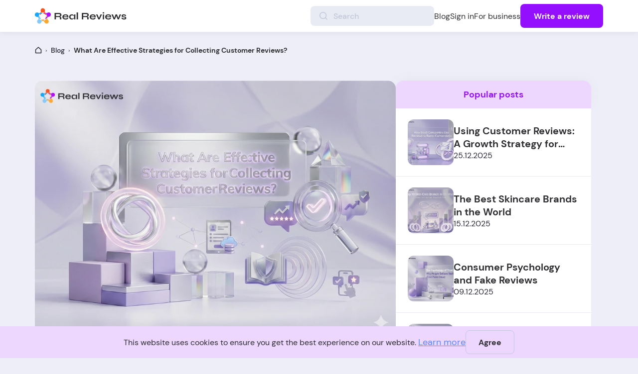

--- FILE ---
content_type: text/html; charset=UTF-8
request_url: https://realreviews.io/blog/what-are-effective-strategies-for-collecting-customer-reviews
body_size: 13427
content:
<!DOCTYPE html>
<html lang="en">

<head>
  <meta charset="UTF-8">
  <meta name="viewport" content="width=device-width, initial-scale=1.0">
  <meta http-equiv="X-UA-Compatible" content="ie=edge">
  <title>What Are Effective Strategies for Collecting Customer Reviews?</title>
      <meta name="description" content="Looking for effective strategies for collecting customer reviews? Here are the solutions for boosting your brand&#039;s visibility, reputation, and customer engagement.">
            <link rel="canonical" href="https://realreviews.io/blog/what-are-effective-strategies-for-collecting-customer-reviews">
        <link rel="dns-prefetch" href="https://realreviews.b-cdn.net">
  <link rel="preconnect" href="https://realreviews.b-cdn.net" crossorigin />
      <link rel="preload" as="image" fetchpriority="high" href="https://realreviews.b-cdn.net/blog/covers/what-are-effective-strategies-for-collecting-customer-reviews-mlNWG.webp">
  <link rel="preload" as="image" fetchpriority="high" href="https://realreviews.io/build/assets/logo-1e187510.svg">
  <link rel="preload" as="image" fetchpriority="high" href="https://realreviews.io/build/assets/logo-dark-8651f3fd.svg">

  <link rel="preload" href="https://realreviews.io/build/assets/DMSans-Regular-e69d5a68.woff2" as="font"
    type="font/woff2" crossorigin>
  <link rel="preload" href="https://realreviews.io/build/assets/DMSans-Medium-215b5934.woff2" as="font" type="font/woff2"
    crossorigin>
  <link rel="preload" href="https://realreviews.io/build/assets/DMSans-Bold-24076954.woff2" as="font" type="font/woff2"
    crossorigin>
  <link rel="preload" href="https://realreviews.io/build/assets/Roboto-Regular-4130fe22.woff2" as="font"
    type="font/woff2" crossorigin>

  <link rel="icon" type="image/x-icon" href="/favicon.ico">

    <link rel="preload" as="style" href="https://realreviews.io/build/assets/blog-post-79c94e94.css" /><link rel="stylesheet" href="https://realreviews.io/build/assets/blog-post-79c94e94.css" />  <script type="application/ld+json">
{
  "@context": "https://schema.org",
  "@type": "BlogPosting",
  "mainEntityOfPage": {
    "@type": "WebPage",
    "@id": "http://realreviews.io/blog/what-are-effective-strategies-for-collecting-customer-reviews"
  },
  "headline": "What Are Effective Strategies for Collecting Customer Reviews?",
  "description": "The role of customer reviews is pivotal. Every positive comment is a potential profit, brand awareness, and overall business growth. People sharing th...",
  "image": "https://realreviews.b-cdn.net/blog/covers/what-are-effective-strategies-for-collecting-customer-reviews-mlNWG.webp",
  "author": {
          "@type": "Person",
      "name": "Catherine Young"
      },
  "publisher": {
    "@type": "Organization",
    "name": "Realreviews.io",
    "logo": {
      "@type": "ImageObject",
      "url": "https://realreviews.io/build/assets/logo-1e187510.svg"
    }
  },
  "datePublished": "2023-12-12T14:53:58+02:00",
  "isAccessibleForFree": true
}
</script>
  
</head>

<body class="theme-light">
  <div id="cookie-bar" class="cookie-bar">
  <div class="container">
    <p class="cookie-bar__text">
      <span class="desktop">This website uses cookies
        to ensure you get the best experience on our website.</span>
      <span class="mobile">We use cookies</span>
      <a class="desktop" href="https://realreviews.io/cookie-policy">Learn more</a>
    </p>
    <div class="cookie-bar__buttons">
      <a href="https://realreviews.io/cookie-policy" id="cookie-more" class="btn white btn-cookie btn-more mobile">More</a>
      <button id="cookie-agree" class="btn white cookie-agree btn-cookie">
        <span class="desktop">Agree</span>
        <span class="mobile">Accept</span>
      </button>
    </div>
  </div>
</div>
  <div class="location-banner hidden">
  <div class="container">
    <img class="location-banner__img" src="https://realreviews.io/build/assets/flags-c2c0249a.svg" width="25px" height="15px" alt="flag" loading="lazy">
    <span>Looks like you’re in <span class="location-banner__full-name"></span>.</span>
    <a class="location-banner__link" href="#">Go to the <span class="location-banner__go-to"></span> RealReviews.</a>
    <button class="location-banner__btn">
      <svg xmlns="http://www.w3.org/2000/svg" width="24" height="24" viewBox="0 0 24 24" fill="none">
        <circle opacity="0.2" cx="12" cy="12" r="12" fill="#EDEEF8"/>
        <path d="M7.7998 7.7998L16.2851 16.2851" stroke="white" stroke-width="2" stroke-linecap="round"/>
        <path d="M7.7998 16.2852L16.2851 7.79988" stroke="white" stroke-width="2" stroke-linecap="round"/>
      </svg>
    </button>
  </div>
</div>

  <header>
  <nav class="container header-wrapper">
    <a class="header-logo" href="/">
      <img class="logo-light" src="https://realreviews.io/build/assets/logo-1e187510.svg" alt="logo"
        style="height: 32px; width: 185px;" fetchpriority=high>
      <img class="logo-dark" src="https://realreviews.io/build/assets/logo-dark-8651f3fd.svg" alt="logo"
        style="height: 32px; width: 185px;" loading=lazy>
    </a>
          <div class="burger-menu-wrapper">
        <label class="burger-icon">
          <span></span>
          <span></span>
          <span></span>
          <span></span>
        </label>
      </div>
            <div class="header-menu">
                  <form class="search-wrapper search-categories-wrapper header-search" action="https://realreviews.io/search" method="get">
  <button type=&quot;submit&quot; class="search-icon">
    <img src="https://realreviews.io/build/assets/search-a6ec6ab3.svg" style="height: 16px; width: 16px;" alt="search">
    </button>
    <input class="search-input" type="text" name="text" placeholder="Search">
        <div class="search-result">
      <ul id="brands" class="list">
        <li class="title">COMPANIES (<span id="brands-count">0</span>)</li>
      </ul>
      <ul id="categories" class="list">
        <li class="title">CATEGORIES (<span id="categories-count">0</span>)</li>
      </ul>
      <div class="search-button-wrapper">
        <button type="submit">View all results</button>
      </div>
    </div>
</form>
                <ul class="header-nav">
          <li><a class="hidden-md-up"
              href="https://realreviews.io/categories">Categories</a></li>
          <li><a target="_blank" href="https://realreviews.io/blog">Blog</a></li>
                      <li><a
                href="https://realreviews.io/registration">Sign in</a>
            </li>
                                                                <li><a href="/business-solutions">For business</a></li>
                                <li><a
                href="https://realreviews.io/submit-review"
                target="_blank" class="btn purplle">Write a review</a></li>
                  </ul>
      </div>
      </nav>
</header>
  <main class="what-are-effective-strategies-for-collecting-customer-reviews">
      <div class="container">
    <div class="bread-crumbs">
      <a href="/">
        <svg width="14" height="14" viewBox="0 0 14 14" fill="none" xmlns="http://www.w3.org/2000/svg">
          <path
            d="M12 13.2501H2C1.66899 13.2484 1.352 13.1162 1.11793 12.8822C0.883866 12.6481 0.751643 12.3311 0.75 12.0001V6.21884C0.750412 6.04441 0.787327 5.872 0.858369 5.71269C0.929412 5.55338 1.03301 5.41071 1.1625 5.29384L6.15625 0.750091C6.38668 0.539278 6.68768 0.422363 7 0.422363C7.31232 0.422363 7.61332 0.539278 7.84375 0.750091L12.8438 5.29384C12.9712 5.41198 13.073 5.55504 13.1429 5.71416C13.2128 5.87328 13.2492 6.04506 13.25 6.21884V12.0001C13.2484 12.3311 13.1161 12.6481 12.8821 12.8822C12.648 13.1162 12.331 13.2484 12 13.2501ZM2.25 11.7501H11.75V6.33134L7 2.01259L2.25 6.33134V11.7501Z"
            fill="currentColor" />
        </svg>
      </a>
      <hr>
      <a href="https://realreviews.io/blog">Blog</a>
      <hr>
      <span>What Are Effective Strategies for Collecting Customer Reviews?</span>
    </div>
    <div class="main-wrapper">
      <section class="blog-main">
        <picture>
          <source srcset="https://realreviews.b-cdn.net/blog/covers/what-are-effective-strategies-for-collecting-customer-reviews-mlNWG_mobile.webp" media="(max-width: 768px)">
          <img class="blog-main__img" src="https://realreviews.b-cdn.net/blog/covers/what-are-effective-strategies-for-collecting-customer-reviews-mlNWG.webp"
            alt="What Are Effective Strategies for Collecting Customer Reviews" fetchpriority="high">
        </picture>

        <h1>What Are Effective Strategies for Collecting Customer Reviews?</h1>
                  <div class="blog-author-wrapper">
            <div class="author-avatar">
              <a href="https://realreviews.io/authors/catherine-young">
                                  <img src="https://realreviews.b-cdn.net/authors/Catherine-Young-b9mw.webp" class="avatar-image"
                    alt="Catherine Young">
                              </a>
            </div>
            <div class="author-info">
              <a href="https://realreviews.io/authors/catherine-young"
                class="main-title">Catherine
                Young</a>
              <p class="author-bio">Consumer Behaviour &amp; Psychology</p>
            </div>
          </div>
                <p>The role of <a href="https://realreviews.io">customer reviews</a> is pivotal. Every positive comment is a potential profit, brand awareness, and overall business growth. People sharing their experiences is also significant because they provide feedback to companies and future customers. In other words, it is an irreplaceable part of the decision-making process. You've probably already guessed that reviews are the key to a continuous sales boom.</p>
<p>Effective strategies related to reviews help create a new level of interaction between businesses and potential customers. It's not just about gathering as many reviews as possible! It's about encouraging authentic and helpful feedback that <a href="https://realreviews.io/blog/20-benefits-of-online-customer-review-websites-b2b-and-b2c">benefits potential customers and the business</a>. This approach leads to sustainable business growth, as customer trust grows with every positive interaction and genuine review. Given the importance of the web segment in today's business space, reviews can be a beacon that attracts new people like moths to a flame.</p>
<p>As professionals, we recognize the power and necessity of customer reviews in strengthening business-client relationships. Our platform is designed to seamlessly integrate the process of collecting reviews into your customer interaction strategies. By utilizing our services, businesses can gather insightful feedback, crucial for refining their offerings and enhancing customer satisfaction. We provide a space where honest customer experiences take center stage, helping businesses understand their clientele better and fostering an environment of trust and growth.</p>
<p><strong>Table of Contents</strong></p>
<ul>
<li><a href="#review-collection-strategies">Review Collection Strategies</a></li>
<ul>
<li><a href="#email-campaigns">Email Campaigns</a></li>
<li><a href="#simplifying-the-review-process">Simplifying the Review Process!</a></li>
<li><a href="#proactive-collection-methods">Proactive Collection Methods</a></li>
<li><a href="#leveraging-customer-interactions">Leveraging Customer Interactions</a></li>
</ul>
<li><a href="#review-management">Review Management</a></li>
<li><a href="#review-publishing">Review Publishing</a></li>
<ul>
<li><a href="#interactive-review-wall-on-websites">Interactive Review Wall on Websites</a></li>
<li><a href="#social-media-spotlight-series">Social Media Spotlight Series</a></li>
<li><a href="#incorporation-into-product-descriptions">Incorporation into Product Descriptions</a></li>
</ul>
<li><a href="#case-studies">Case Studies</a></li>
<li><a href="#bottom-line">Bottom Line</a></li>
<li><a href="#FAQ">FAQ</a></li>
</ul>
<h2 id="review-collection-strategies">Review Collection Strategies</h2>
<h3 id="email-campaigns">Email Campaigns</h3>
<p>Don't underestimate good old-fashioned emails! Timing and personalization are the cornerstones of successful review request email campaigns. It's about reaching customers at the right moment with a message that resonates with their experience. For instance, sending a review request email shortly after a purchase or service experience can yield better results. This is when the experience is fresh in the customer's mind, and they are more likely to provide meaningful feedback.</p>
<p>Here is another moment. Don't misunderstand personalization as only addressing your customer by name. It involves tailoring the message to reflect their specific interaction with your product or service. For example, mentioning the specific product purchased or referencing an aspect of the service experience makes the review request more relevant and engaging, increasing the likelihood of a response. Here is an example of an effective email:</p>
<p><em>Dear Norman,</em></p>
<p><em>We hope you enjoy your new camper! Your opinion matters to us, and we would love to hear your thoughts. Could you spare a minute to share your experience? Click here to leave a review. Your feedback helps not only us but also others make informed decisions.</em></p>
<p><em>Thank you for choosing us,</em></p>
<p><em>CamperLifeVan!</em></p>
<p>At first glance, this message looks simple, but the whole point lies in the details. Automated feedback mechanisms can streamline this process, ensuring timely and personalized review requests. Automation doesn't mean losing the personal touch! It ensures consistency and efficiency in reaching out to customers. Integrating automated feedback systems into your customer relationship management (CRM) tools allows you to trigger personalized review request emails based on specific customer actions. In other words, this is your chance to take it to the next level!</p>
<p>Focus on engagement! It is key in customer emails. Inviting customers to share their honest opinions provides valuable insights for business improvement and makes customers feel valued and heard. We understand the importance of engagement. Our platform offers tools that make it easy for businesses to create and send effective review request emails, fostering ongoing customer engagement and building a robust review base.</p>
<h3 id="simplifying-the-review-process">Simplifying the Review Process!</h3>
<p>It is a strategic move that can significantly enhance the user experience and increase submission rates for customer feedback. Customers are more inclined to share their experiences when leaving a straightforward, hassle-free review. This benefits the business by providing valuable insights and can increase backlinks, as satisfied customers are more likely to reference and recommend your business. That's why spread your tentacles like an octopus and attract new audiences using fail-safe methods!</p>
<p>Specialized review platforms allow you to boost your popularity as quickly as Elon Musk's tweets in X. Thus, Realreviews.io offers a simplified review process tailored for various businesses. Our "user experience" platform ensures customers can leave feedback without navigating complex steps or time-consuming procedures. This ease of use improves the customer experience and boosts their likelihood of leaving a review. As a result, businesses see higher submission rates, which is crucial for gathering diverse customer feedback. Catch your bird of luck while it's flying low!</p>
<h3 id="proactive-collection-methods">Proactive Collection Methods</h3>
<p>Applying proactive approaches is essential for businesses seeking deep insights into customer experiences. Proactive collection methods such as customer surveys, feedback tools, and customer interviews can be implemented effectively across different business models, providing rich and diverse data. Consider this your private cheat code.</p>
<p>Customer surveys are a versatile and direct way to gather feedback. They can be tailored to specific aspects of a business, such as product quality, service experience, or overall satisfaction. Businesses can gather ongoing feedback that reflects the customer's journey by integrating customer surveys at various touchpoints &ndash; like post-purchase, after-customer service interactions, or at regular intervals.</p>
<p>Now, let's focus on game-changers! Feedback tools like Realreviews.io enable businesses to automate and manage the feedback collection process. These tools can be integrated into websites, emails, or even mobile apps, making it convenient for customers to leave feedback at a time that suits them best. Tools like these will take you to a new, more successful level.</p>
<p>Customer interviews are another proactive method that can yield in-depth feedback. Conducting in-person or digital interviews allows businesses to delve deeper into the customer's experience and perceptions. This method is particularly useful for gathering qualitative data and understanding the nuances of customer satisfaction and areas for improvement. Just set snares and wait for the prey to come!</p>
<h3 id="leveraging-customer-interactions">Leveraging Customer Interactions</h3>
<p>Regular customer interactions present invaluable opportunities to request reviews, particularly in customer service and social media feedback. Integrating review requests into these interactions can be done seamlessly and effectively, enhancing the overall digital platform experience. One example is during a customer service call or chat.</p>
<p>After resolving a customer's issue or query, the representative could naturally segue into a review request by saying, "I'm glad I could assist you today. Your feedback is important to us. Would you mind taking a moment to share your service experience on our website? It helps us to continue improving." This approach acknowledges the resolution of the customer's immediate need and invites them to contribute to the service's enhancement.</p>
<p>Another example is through social media interactions, a.k.a. digital platforms. When a customer makes a positive comment on a post or shares their purchase, it's a prime moment to ask for a review. A response could be, "We're thrilled to hear you're loving your new purchase! We'd appreciate it if you could share your thoughts on our review page if you have a moment. Your insights help others make informed decisions." This shows that the customer is happy and uses social media to get more people involved.</p>
<h2 id="review-management">Review Management</h2>
<p>Handling feedback is very important for any business wanting to improve its brand and make customers happier. Best practices in review management involve feedback organization, <a href="https://realreviews.io/blog/what-are-examples-and-tips-for-handling-negative-reviews">prompt and thoughtful negative review responses</a>, and leveraging positive feedback to strengthen brand reputation. Feedback organization is the first step in review management. This involves categorizing reviews based on their nature and content.</p>
<p>For instance, separating reviews into product-specific, service-related, and general experience categories can help businesses address each area more effectively. Using platforms like Realreviews.io can make this easier. We have tools that automatically sort and analyze feedback, so seeing trends and what needs fixing is simpler.</p>
<p>Answering reviews, especially the bad ones, is a tricky but important part of handling them. A negative review response should be prompt, empathetic, and solution-oriented. Acknowledging the customer's concerns, apologizing if necessary, and offering a solution or next steps are important. It helps salvage a customer relationship and demonstrates to other customers that the business is committed to resolving issues. For example, a response to a negative review might be:</p>
<p><em>"We're sorry to hear about your experience. We value your feedback and would like to understand more about the issue to help resolve it. Please get in touch with us at ABC.com so we can make this right."</em></p>
<p>On the other hand, positive reviews should be acknowledged and shared, as they play a significant role in building and maintaining a positive brand reputation. Thanking customers for their positive feedback and highlighting their reviews on websites or social media platforms can encourage more customers to share their experiences.</p>
<p>Effective review management also involves regular analysis of feedback. This aspect can help businesses identify patterns, make necessary adjustments in their offerings or customer service strategies, and recognize opportunities for improvement. When businesses take care of their reviews, they improve their service and gain customer trust and credibility.</p>
<h2 id="review-publishing">Review Publishing</h2>
<p>Sharing feedback plays a pivotal role in a business's online presence and credibility. In the modern world, customer testimonials and reviews show more than just if customers are happy. They are <a href="https://realreviews.io/blog/how-can-reviews-and-customer-feedback-be-integrated-into-sales-and-marketing">powerful marketing materials</a>&nbsp;that can influence the decision-making process of potential customers.</p>
<p>Displaying reviews prominently on websites and social media platforms allows businesses to showcase real user experiences, build trust, and offer transparent insights into their products or services. Integrating reviews into marketing materials and website product descriptions can be particularly effective.</p>
<h3 id="interactive-review-wall-on-websites">Interactive Review Wall on Websites</h3>
<p>Create an interactive section on your website dedicated to showcasing customer reviews. It can be a dynamic wall or a carousel that features real-time reviews from customers. By making this wall interactive, potential customers can filter reviews by product, service, or rating, giving them a comprehensive view of others' experiences. This approach makes the website more engaging and allows potential customers to understand the community around your products or services.</p>
<h3 id="social-media-spotlight-series">Social Media Spotlight Series</h3>
<p>Use social media platforms to create a series where you spotlight different customer reviews. It could be a weekly feature where you share a customer's detailed review and photos or videos they may have shared of your product. To take it a step further, you can use an <a href="https://www.renderforest.com/ai-video-generator" target="_blank" rel="noreferrer noopener">AI video generator</a> to automatically create personalized video summaries of these reviews. This tool could convert static customer photos or written testimonials into eye-catching videos with dynamic visuals, voiceovers, and animations. These posts can be accompanied by a short story or a highlight of the customer's experience, adding a personal touch that resonates with your audience. By doing this, you acknowledge and appreciate your customers and provide authentic user experiences to your followers.</p>
<h3 id="incorporation-into-product-descriptions">Incorporation into Product Descriptions</h3>
<p>Blend customer testimonials directly into your product descriptions. It can be as simple as including a "What Our Customers Say" section within each product page or highlighting a particularly compelling review that speaks to the product's features and benefits. This approach enhances the product descriptions and gives potential customers a sense of reassurance from peers who have already experienced the product.</p>
<p>Publicly sharing reviews reinforces the authenticity and reliability of your brand. It's a strategy that celebrates your customers' voices and strategically leverages their experiences as a tool for engagement and persuasion in your marketing efforts. By creatively showcasing reviews, businesses can transform customer feedback into a compelling narrative that underlines their commitment to customer satisfaction and quality.</p>
<h2 id="case-studies">Case Studies</h2>
<p>Making unfounded claims about customer reviews without providing facts would be unfair. That is why we have conducted a market analysis and are ready to provide real research. Here are cases of business improvement that speak volumes. In exploring success stories where companies have significantly benefited from their review strategy, two examples stand out: Matalan, a UK-based fashion and homeware retailer, and Dell, a renowned multinational computer technology company.</p>
<p>Both cases vividly illustrate the impact of well-implemented feedback collection on business improvement. Matalan's case is a compelling example of how proactive review collection methods can lead to substantial improvements. Faced with the challenge of understanding their user base better, Matalan's UX team sought to <a href="https://realreviews.io/blog/how-can-online-customer-reviews-improve-conversion-rates">increase conversion rates</a>&nbsp;and improve their e-commerce website's user experience.</p>
<p>They used Hotjar&rsquo;s user feedback tools, feedback, and surveys to transition from an adaptive to a fully responsive e-commerce website. This strategic implementation of feedback tools led to several measurable improvements:</p>
<ol>
<li aria-level="1">Resolution of bugs in the checkout process, leading to a 1.23% increase in conversion rates.</li>
<li aria-level="1">Thanks to feedback revealing customer likes and dislikes, a 17% boost in successful A/B testing.</li>
<li aria-level="1">An impressive 400% ROI in just nine months of investing in Hotjar&rsquo;s user feedback tools.</li>
</ol>
<p>Dell's approach focused on enhancing its email marketing &amp; review strategy. They faced the unique challenge of marketing the XPS 12 Convertible Ultrabook, a product unfamiliar to most consumers. To tackle this, Dell innovated by creating a GIF showing the product&rsquo;s transformation from a laptop to a tablet, coupled with a compelling email copy. The results of this email campaign were spectacular:</p>
<ol>
<li aria-level="1">A 6% increase in email open rate.</li>
<li aria-level="1">A 42% increase in click rate.</li>
<li aria-level="1">A 103% increase in conversion rate.</li>
<li aria-level="1">A remarkable 109% increase in revenue.</li>
</ol>
<p>Matalan and Dell demonstrate how leveraging customer feedback and innovative email campaigns can significantly improve business. This is why it is so important to establish effective interaction with clients because they are the source of your income.</p>
<h2 id="bottom-line">Bottom Line</h2>
<p>Throughout this article, we've explored the multifaceted niche of review collection and its undeniable impact on businesses. It is all about the crucial strategies for collecting customer reviews and the ingenious review management and publishing methods. Each aspect underscores the importance of feedback in fostering customer satisfaction, enhancing quality improvement, and supporting overall business growth.</p>
<p>Effective review collection isn't just about amassing many reviews. It's about engaging with customers meaningfully, understanding their experiences, and using this information to refine and improve services and products. Companies like Wave have demonstrated how implementing strategies that focus on proactive feedback collection and management can lead to significant internal improvements and external growth. Their success stories are testaments to the power of well-orchestrated review collection services.</p>
<p>Moreover, integrating customer feedback into business operations and decision-making processes is essential for continuous quality improvement. It's a cycle of growth: feedback leads to improvement, which in turn leads to higher customer satisfaction and loyalty, further driving the success of a business. Implement strategies and watch results! Besides, check our FAQ section to learn how review collection can transform your business. Here, you'll find a wealth of information and insights to support your journey toward making reviews a cornerstone of your business support and growth strategy.</p>
<h2 id="FAQ">FAQ</h2>
<h3>Why are customer reviews important for my business?</h3>
<p>Customer reviews are like gold for your business. They build trust with potential customers, provide valuable feedback, and can improve your search engine rankings. Consider them personal recommendations that sway others to choose your services or products.</p>
<h3>When is the best time to ask for a review from customers?</h3>
<p>The best time is when your service or product is still fresh in their minds. It could be right after a purchase, a service interaction, or after they've had enough time to use your product. Timing is key to getting genuine and helpful feedback.</p>
<h3>How can I encourage customers to leave reviews without being too pushy?</h3>
<p>Balance is key. You can include a gentle nudge in your follow-up emails, thank them for their purchase, and express how much you value their feedback. Offering incentives, like a discount on future purchases or entry into a contest, can also be a subtle yet effective approach.</p>
<h3>What platforms should I focus on for collecting customer reviews?</h3>
<p>Focus on platforms where your customers are most active. It could be Google, Facebook, Yelp, or industry-specific sites. Also, consider leveraging your website for collecting and showcasing reviews.</p>
<h3>Can negative reviews be beneficial for my business?</h3>
<p>Absolutely! Negative reviews give insight into what needs improvement and show customers that your business values all feedback. Responding constructively to negative reviews can also enhance your reputation for customer service.</p>
<h3>How many steps should the review process have to maximize response rates?</h3>
<p>Keep it simple &ndash; ideally, no more than three steps. A straightforward process encourages more responses. The easier it is for customers to leave a review, the more likely they will do it.</p>
<h3>What are some effective ways to manage and respond to customer reviews?</h3>
<p>Organize reviews by sentiment and urgency, and respond promptly. Personalize your responses, show empathy where needed, and be genuine. For negative reviews, offer solutions and take the conversation offline if necessary.</p>
<h3>Should I respond to every review, even if it's positive?</h3>
<p>Yes, responding to positive reviews shows appreciation and engages your customers. It doesn't have to be long &ndash; a simple thank you and acknowledgment can go a long way.</p>
<h3>How can I use customer reviews in my marketing strategy?</h3>
<p>Incorporate them into your website, social media posts, and email newsletters. Use them in your ads and promotional materials as well. They're powerful endorsements of your product or service.</p>
<h3>What tools can help automate the process of collecting reviews?</h3>
<p>Look for CRM tools, email marketing software, and specialized review collection services like Realreviews.io. These can automate review requests, track responses, and analyze your feedback. If your question wasn't covered here, don't hesitate to ask! We're here to help guide you through the intricacies of review collection and management.</p>
        <p class="blog-time default-second-color-text">12.12.2023</p>
      </section>
      <div class="aside">
        <div class="popular-posts">
          <h3 class="popular-posts__title">Popular posts</h3>
          <ul class="popular-posts__list">
      <li>
      <a href="https://realreviews.io/blog/how-saas-companies-use-reviews-to-boost-conversions" class="popular-posts__list-item">
        <img class="popular-posts__list-item__img" src="https://realreviews.b-cdn.net/blog/thumbnails/how-saas-companies-use-reviews-to-boost-conversions-00YOQ.webp"
          alt="How SaaS Buyer Behavior Is Shaped by Reviews" loading="lazy">
        <div class="popular-posts__list-item__right">
          <h3 class="popular-posts__list-item__title">Using Customer Reviews: A Growth Strategy for SaaS Sales</h3>
          <p class="blog-time default-second-color-text">25.12.2025</p>
        </div>
      </a>
    </li>
      <li>
      <a href="https://realreviews.io/blog/the-best-skincare-brands-in-the-world" class="popular-posts__list-item">
        <img class="popular-posts__list-item__img" src="https://realreviews.b-cdn.net/blog/thumbnails/the-best-skincare-brands-in-the-world-CM0GD.webp"
          alt="What are the best skincare brands" loading="lazy">
        <div class="popular-posts__list-item__right">
          <h3 class="popular-posts__list-item__title">The Best Skincare Brands in the World</h3>
          <p class="blog-time default-second-color-text">15.12.2025</p>
        </div>
      </a>
    </li>
      <li>
      <a href="https://realreviews.io/blog/consumer-psychology-and-fake-reviews" class="popular-posts__list-item">
        <img class="popular-posts__list-item__img" src="https://realreviews.b-cdn.net/blog/thumbnails/consumer-psychology-and-fake-reviews-41uNd.webp"
          alt="Why people believe reviews, even fake ones" loading="lazy">
        <div class="popular-posts__list-item__right">
          <h3 class="popular-posts__list-item__title">Consumer Psychology and Fake Reviews</h3>
          <p class="blog-time default-second-color-text">09.12.2025</p>
        </div>
      </a>
    </li>
      <li>
      <a href="https://realreviews.io/blog/how-can-online-customer-reviews-improve-conversion-rates" class="popular-posts__list-item">
        <img class="popular-posts__list-item__img" src="https://realreviews.b-cdn.net/blog/thumbnails/how-can-online-customer-reviews-improve-conversion-rates-t30Se.webp"
          alt="Online Customer Reviews" loading="lazy">
        <div class="popular-posts__list-item__right">
          <h3 class="popular-posts__list-item__title">How Can Online Customer Reviews Improve Conversion Rates?</h3>
          <p class="blog-time default-second-color-text">12.12.2023</p>
        </div>
      </a>
    </li>
      <li>
      <a href="https://realreviews.io/blog/what-are-the-seo-benefits-of-customer-reviews" class="popular-posts__list-item">
        <img class="popular-posts__list-item__img" src="https://realreviews.b-cdn.net/blog/thumbnails/what-are-the-seo-benefits-of-customer-reviews-ifvHX.webp"
          alt="SEO for Customer Reviews" loading="lazy">
        <div class="popular-posts__list-item__right">
          <h3 class="popular-posts__list-item__title">What Are the SEO Benefits of Customer Reviews?</h3>
          <p class="blog-time default-second-color-text">23.10.2023</p>
        </div>
      </a>
    </li>
  </ul>
        </div>
      </div>
            
    </div>
  </div>
    <button class="single-review__up-button">
      <svg xmlns="http://www.w3.org/2000/svg" height="40px" viewBox="0 -960 960 960" width="40px" fill="#940ffd">
        <path d="M480-545.33 287.33-352.67 240-400l240-240 240 240-47.33 47.33L480-545.33Z" />
      </svg>
    </button>
  </main>

  <footer>
      <div class="footer-top">
      <div class="container">
        <img class="footer-top__img" src="https://realreviews.io/build/assets/footer-claim-f8593e38.svg" alt="claim" width="72" height="72" loading="lazy">
        <p class="footer-top__title">Claim your business profile</p>
        <p class="footer-top__subtitle">Customer reviews play a vital role in building trust and loyalty. Take control of your business profile today and enjoy numerous advantages.</p>
        <a href="/business-solutions" class="btn footer-top__btn">Claim now</a>
      </div>
    </div>
        <div class="footer-top-row container">
      <a href="/">
        <img src="https://realreviews.io/build/assets/footer-logo-244ab473.svg" alt="logo" loading="lazy">
      </a>

      <div class="footer-top__selectors">
        <div class="theme-switcher switcher">
  <button role="button" value="system" class="theme-switcher__button switcher__button">
    <img src="https://realreviews.io/build/assets/system-mode-2dada324.svg" width="16"
      height="16" alt="theme icons">
    <p class="theme-switcher__button-lable">system</p>
    <i class="chevron-down"></i>
  </button>
  <div class="theme-switcher__list switcher__list">
          <button data-theme="system" class="theme-switcher__list-item switcher__list-item">
        <img src="https://realreviews.io/build/assets/system-mode-2dada324.svg" width="16"
          height="16" alt="icon available theme">
        system
      </button>
          <button data-theme="light" class="theme-switcher__list-item switcher__list-item">
        <img src="https://realreviews.io/build/assets/light-mode-84e445c8.svg" width="16"
          height="16" alt="icon available theme">
        light
      </button>
          <button data-theme="dark" class="theme-switcher__list-item switcher__list-item">
        <img src="https://realreviews.io/build/assets/dark-mode-e2777d67.svg" width="16"
          height="16" alt="icon available theme">
        dark
      </button>
      </div>
</div>
        <div class="lang-switcher switcher">
  <button role="button" value="relevant" class="lang-switcher__button switcher__button">
    <img src="https://realreviews.io/build/assets/flags-c2c0249a.svg#flag-en-view" width="25" height="16" alt="lang icons">
      EN
    <i class="chevron-down"></i>
  </button>
  <div class="lang-switcher__list switcher__list">
          <button data-lang="en" class="lang-switcher__list-item switcher__list-item">
        <img src="https://realreviews.io/build/assets/flags-c2c0249a.svg#flag-en-view" width="25" height="16" alt="All Available Languages">
        en
      </button>
          <button data-lang="ua" class="lang-switcher__list-item switcher__list-item">
        <img src="https://realreviews.io/build/assets/flags-c2c0249a.svg#flag-ua-view" width="25" height="16" alt="All Available Languages">
        ua
      </button>
          <button data-lang="hu" class="lang-switcher__list-item switcher__list-item">
        <img src="https://realreviews.io/build/assets/flags-c2c0249a.svg#flag-hu-view" width="25" height="16" alt="All Available Languages">
        hu
      </button>
          <button data-lang="nl" class="lang-switcher__list-item switcher__list-item">
        <img src="https://realreviews.io/build/assets/flags-c2c0249a.svg#flag-nl-view" width="25" height="16" alt="All Available Languages">
        nl
      </button>
          <button data-lang="de" class="lang-switcher__list-item switcher__list-item">
        <img src="https://realreviews.io/build/assets/flags-c2c0249a.svg#flag-de-view" width="25" height="16" alt="All Available Languages">
        de
      </button>
          <button data-lang="si" class="lang-switcher__list-item switcher__list-item">
        <img src="https://realreviews.io/build/assets/flags-c2c0249a.svg#flag-si-view" width="25" height="16" alt="All Available Languages">
        si
      </button>
          <button data-lang="pl" class="lang-switcher__list-item switcher__list-item">
        <img src="https://realreviews.io/build/assets/flags-c2c0249a.svg#flag-pl-view" width="25" height="16" alt="All Available Languages">
        pl
      </button>
          <button data-lang="et" class="lang-switcher__list-item switcher__list-item">
        <img src="https://realreviews.io/build/assets/flags-c2c0249a.svg#flag-et-view" width="25" height="16" alt="All Available Languages">
        et
      </button>
      </div>
</div>
      </div>
    </div>
    <div class="container footer-container">
      <div class="footer-left">
        <div class="footer-socials">
          <span>Get in touch</span>
          <ul class="socials__list">
  <li>
    <a class="footer-socials__facebook" href="https://www.facebook.com/RealReviews.io" target="_blank">
      <img src="https://realreviews.io/build/assets/facebook-bf5930fa.svg" alt="facebook" width="27" height="27" loading="lazy">
    </a>
  </li>
  <li>
    <a class="footer-socials__instagram" href="https://www.instagram.com/realreviews.io/" target="_blank">
      <img src="https://realreviews.io/build/assets/instagram-c0b1abba.svg" alt="instagram" width="27" height="27"
        loading="lazy">
    </a>
  </li>
  <li>
    <a class="footer-socials__twitter" href="https://x.com/realreviews_io" target="_blank">
      <img src="https://realreviews.io/build/assets/twitter-a431da91.svg" alt="twitter" width="27" height="27"
        loading="lazy">
    </a>
  </li>
  <li>
    <a class="footer-socials__twitter" href="https://www.tiktok.com/@realreviews_website" target="_blank">
      <img src="https://realreviews.io/build/assets/tiktok-679b6729.svg" alt="tiktok" width="27" height="27"
        loading="lazy">
    </a>
  </li>
  <li>
    <a class="footer-socials__twitter" href="https://www.youtube.com/@ReallReviews" target="_blank">
      <img src="https://realreviews.io/build/assets/youtube-e07c2a36.svg" alt="youtube" width="27" height="27"
        loading="lazy">
    </a>
  </li>
</ul>
        </div>
      </div>
      <nav class="footer-nav">
        <div class="footer-nav__col">
          <span>Our company</span>
          <a class="footer-nav__about" href="https://realreviews.io/about-us">About us</a>
          <a class="footer-nav__contact" href="https://realreviews.io/contact-us">Contact us</a>
          <a class="footer-nav__blogs" target="_blank" href="https://realreviews.io/blog">Blog</a>
          <a class="footer-nav__extension" href="https://chromewebstore.google.com/detail/realreviewsio-extension/lepnlhbgpaenpacnjenmmponnpfeoodl">Browser Extension</a>
        </div>
        <div class="footer-nav__col">
          <span>For consumers</span>
          <a class="footer-nav__submit-review" href="/submit-review" target="_blank">Write a review</a>
          <a class="footer-nav__categories" href="https://realreviews.io/categories">Categories</a>
          <a class="footer-nav__faq" href="https://realreviews.io/faq">FAQ</a>
          <a class="footer-nav__customer-help-centre" href="https://realreviews.io/customer-help-centre">Customer Help Center</a>
          <a class="footer-nav__authors" target="_blank" href="https://realreviews.io/authors">Authors</a>
        </div>
        <div class="footer-nav__col">
          <span>For businesses</span>
          <a class="footer-nav__business-solutions" href="https://realreviews.io/business-solutions">Overview</a>
          <a class="footer-nav__plans" href="https://realreviews.io/plans">Plans</a>
          <a class="footer-nav__advertising" href="https://realreviews.io/advertising">Advertising</a>
          <a class="footer-nav__business-help-centre" href="https://realreviews.io/business-help-centre">Business Help Center</a>
        </div>
        <div class="footer-nav__col">
          <span>Legal</span>
          <a class="footer-nav__policy" href="https://realreviews.io/privacy-policy">Privacy policy</a>
          <a class="footer-nav__terms" href="https://realreviews.io/terms-of-services">Terms of service</a>
          <a class="footer-nav__cookie" href="https://realreviews.io/cookie-policy">Cookies policy</a>
        </div>
      </nav>
    </div>
    <div class="footer-bottom">
      <div class="container">
        © 2026 RealReviews.io<span>&nbsp;|&nbsp;</span>All rights reserved.
      </div>
    </div>
  </footer>

    <link rel="modulepreload" href="https://realreviews.io/build/assets/blog-95abffbc.js" /><link rel="modulepreload" href="https://realreviews.io/build/assets/business-comparison-ae4448cb.js" /><link rel="modulepreload" href="https://realreviews.io/build/assets/header-8557cecf.js" /><link rel="modulepreload" href="https://realreviews.io/build/assets/theme.js" /><link rel="modulepreload" href="https://realreviews.io/build/assets/debounce.js" /><script type="module" src="https://realreviews.io/build/assets/blog-95abffbc.js"></script>    <script>
    window.translate = {
      'read_more': "Read more",
      'read_less': "Read less",
      'none_translate': "None",
      'low_translate': "Low",
      'good_translate': "Good",
      'excellent_translate': "Excellent",
      'thank_you_for_submitting_your_questions': "Thank you for submitting your questions!",
      'our_team_will_review_and_answer_as_soon_as_possible': "Our team will review and answer as soon as possible.",
      'results': "results",
      'this_field_is_required': "This field is required",
      'maximum_length': "The maximum length of this field is :max characters.",
      'invalid_email_address': "Invalid email address",
      'copied': "Copied!",
      'result': "result",
      'of': "of",
      'dark': "dark",
      'light': "light",
      'system': "system",
      'no_results': "No results",
    }
    window.multlangs = {
      'current': "en",
      'all': {"0":{"id":1,"name":"en","created_at":null,"updated_at":null,"code":"en","domain":"realreviews.io","promo_banner_id":null},"1":{"id":2,"name":"ua","created_at":null,"updated_at":null,"code":"uk","domain":"ua.realreviews.io","promo_banner_id":null},"2":{"id":3,"name":"hu","created_at":null,"updated_at":null,"code":"hu","domain":"hu.realreviews.io","promo_banner_id":null},"3":{"id":4,"name":"nl","created_at":null,"updated_at":null,"code":"nl","domain":"nl.realreviews.io","promo_banner_id":null},"4":{"id":5,"name":"de","created_at":null,"updated_at":null,"code":"de","domain":"de.realreviews.io","promo_banner_id":null},"5":{"id":6,"name":"si","created_at":null,"updated_at":null,"code":"sl","domain":"si.realreviews.io","promo_banner_id":null},"7":{"id":8,"name":"pl","created_at":null,"updated_at":null,"code":"pl","domain":"pl.realreviews.io","promo_banner_id":null},"6":{"id":7,"name":"et","created_at":null,"updated_at":null,"code":"et","domain":"et.realreviews.io","promo_banner_id":null}},
    }
  </script>
<script>(function(){function c(){var b=a.contentDocument||a.contentWindow.document;if(b){var d=b.createElement('script');d.innerHTML="window.__CF$cv$params={r:'9bf86769bc9b5077',t:'MTc2ODY3OTY2MQ=='};var a=document.createElement('script');a.src='/cdn-cgi/challenge-platform/scripts/jsd/main.js';document.getElementsByTagName('head')[0].appendChild(a);";b.getElementsByTagName('head')[0].appendChild(d)}}if(document.body){var a=document.createElement('iframe');a.height=1;a.width=1;a.style.position='absolute';a.style.top=0;a.style.left=0;a.style.border='none';a.style.visibility='hidden';document.body.appendChild(a);if('loading'!==document.readyState)c();else if(window.addEventListener)document.addEventListener('DOMContentLoaded',c);else{var e=document.onreadystatechange||function(){};document.onreadystatechange=function(b){e(b);'loading'!==document.readyState&&(document.onreadystatechange=e,c())}}}})();</script><script defer src="https://static.cloudflareinsights.com/beacon.min.js/vcd15cbe7772f49c399c6a5babf22c1241717689176015" integrity="sha512-ZpsOmlRQV6y907TI0dKBHq9Md29nnaEIPlkf84rnaERnq6zvWvPUqr2ft8M1aS28oN72PdrCzSjY4U6VaAw1EQ==" data-cf-beacon='{"version":"2024.11.0","token":"9eb0d61eaf324162b42fdaec3fcec27b","r":1,"server_timing":{"name":{"cfCacheStatus":true,"cfEdge":true,"cfExtPri":true,"cfL4":true,"cfOrigin":true,"cfSpeedBrain":true},"location_startswith":null}}' crossorigin="anonymous"></script>
</body>

</html>


--- FILE ---
content_type: image/svg+xml
request_url: https://realreviews.io/build/assets/flags-c2c0249a.svg
body_size: 5373
content:
<?xml version="1.0" encoding="utf-8"?>
<!DOCTYPE svg PUBLIC "-//W3C//DTD SVG 1.1//EN" "http://www.w3.org/Graphics/SVG/1.1/DTD/svg11.dtd">
<svg xmlns="http://www.w3.org/2000/svg" xmlns:xlink="http://www.w3.org/1999/xlink" viewBox="0 0 25 128"
  enable-background="new 0 0 25 128" xml:space="preserve">
  <view id="flag-ua-view" viewBox="0 0 25 16" />
  <view id="flag-hu-view" viewBox="0 16 25 16" />
  <view id="flag-nl-view" viewBox="0 32 25 16" />
  <view id="flag-en-view" viewBox="0 48 25 16" />
  <view id="flag-de-view" viewBox="0 64 25 16" />
  <view id="flag-si-view" viewBox="0 80 25 16" />
  <view id="flag-et-view" viewBox="0 96 25 16" />
  <view id="flag-pl-view" viewBox="0 160 25 16" />
  <view id="flag-ca-view" viewBox="0 112 25 16" />
  <view id="flag-gb-view" viewBox="0 128 25 16" />
  <view id="flag-au-view" viewBox="0 144 25 16" />

  <g id="flag-ua" fill="none">
    <g clip-path="url(#clip0_1953_13458)">
      <g id="Group 2647">
        <path id="XMLID_10_" d="M25 16L25 8L0 8L5.61425e-10 16L25 16Z" fill="#FCD000" />
        <path id="XMLID_9_" d="M25 8L25 0L0 1.61417e-08L0 8L25 8Z" fill="#004AAC" />
      </g>
    </g>
    <defs>
      <clipPath id="clip0_1953_13458">
        <rect width="25" height="16" fill="white" />
      </clipPath>
    </defs>
  </g>

  <g id="flag-hu" fill="none">
    <g transform="translate(0,16)">
      <path id="XMLID_2164_" d="M25 16.0001L25 10.6667L3.8147e-06 10.6667L3.81526e-06 16.0001L25 16.0001Z"
        fill="#007C4E" />
      <path id="XMLID_2163_" d="M25 10.6666L25 5.33325L0 5.33325L5.61425e-10 10.6666L25 10.6666Z" fill="white" />
      <path id="XMLID_2162_" d="M25 5.33333L25 0L0 4.31319e-08L0 5.33333L25 5.33333Z" fill="#CA1826" />
    </g>
  </g>

  <g id="flag-nl" fill="none">
    <g transform="translate(0,32)">
      <path id="XMLID_1967_" d="M25 16.0001L25 10.6667L0.000181198 10.6667L0.000181199 16.0001L25 16.0001Z"
        fill="#1A408A" />
      <path id="XMLID_1966_" d="M25 10.6666L25 5.33325L0.000181198 5.33325L0.000181199 10.6666L25 10.6666Z"
        fill="white" />
      <path id="XMLID_1965_" d="M25 5.33332L25 0L0.000181198 2.42534e-08L0.000181198 5.33332L25 5.33332Z"
        fill="#AE1A22" />
    </g>
  </g>
  <g id="flag-de" fill="none">
    <g transform="translate(0,64)">
      <path id="XMLID_1965_" d="M25 16.0001L25 10.6667L0.000181198 10.6667L0.000181199 16.0001L25 16.0001Z"
        fill="#FFCE00" />
      <path id="XMLID_1966_" d="M25 10.6666L25 5.33325L0.000181198 5.33325L0.000181199 10.6666L25 10.6666Z"
        fill="#D00" />
      <path id="XMLID_1967_" d="M25 5.33332L25 0L0.000181198 2.42534e-08L0.000181198 5.33332L25 5.33332Z" fill="#000" />
    </g>
  </g>

  <g id="flag-si" fill="none">
    <g transform="translate(0,80)">
      <!-- Нижняя полоса (красная) -->
      <path d="M25 16L25 10.6667L0 10.6667L0 16L25 16Z" fill="#C5003E" />
      <!-- Средняя полоса (синяя) -->
      <path d="M25 10.6667L25 5.33333L0 5.33333L0 10.6667L25 10.6667Z" fill="#08399C" />
      <!-- Верхняя полоса (белая) -->
      <path d="M25 5.33333L25 0L0 0L0 5.33333L25 5.33333Z" fill="white" />
      <!-- Герб Словении -->
      <g transform="translate(3,2)">
        <path d="M5 0L0 2L0 5C0 7 1 9 3 10C5 9 6 7 6 5V2L5 0Z" fill="white" stroke="black" />
        <path d="M3 6L2 7H4L3 6Z" fill="#08399C" />
        <path d="M1 3L3 4L5 3L4 5H2L1 3Z" fill="#08399C" />
        <path d="M2 2L3 1L4 2" stroke="#C5003E" stroke-width="0.5" />
      </g>
    </g>
  </g>

  <g id="flag-et" fill="none">
    <g transform="translate(0,96)">
      <path id="XMLID_2164_" d="M25 16.0001L25 10.6667L0 10.6667L0 16.0001L25 16.0001Z" fill="white" />
      <path id="XMLID_2163_" d="M25 10.6666L25 5.33325L0 5.33325L0 10.6666L25 10.6666Z" fill="black" />
      <path id="XMLID_2162_" d="M25 5.33333L25 0L0 0L0 5.33333L25 5.33333Z" fill="#0072CE" />
    </g>
  </g>

  <g id="flag-pl" fill="none">
    <g transform="translate(0,160)">
      <path d="M25 16L25 8L0 8L0 16L25 16Z" fill="#DC143C"/>
      <path d="M25 8L25 0L0 0L0 8L25 8Z" fill="#FFFFFF"/>
    </g>
  </g>

  <g id="flag-gb" fill="none">
    <g transform="translate(0,128)">
      <defs>
        <clipPath id="clip1">
          <path
            d="M 12.5 8 L 25 8 L 25 16 Z M 12.5 8 L 12.5 16 L 0 16 Z M 12.5 8 L 0 8 L 0 0 Z M 12.5 8 L 12.5 0 L 25 0 Z M 12.5 8 " />
        </clipPath>
      </defs>
      <g id="surface1">
        <rect x="0" y="0" width="25" height="16"
          style="fill:rgb(0.392157%,12.941177%,41.176471%);fill-opacity:1;stroke:none;" />
        <path
          style="fill-rule:nonzero;fill:rgb(0%,0%,0%);fill-opacity:1;stroke-width:6;stroke-linecap:butt;stroke-linejoin:miter;stroke:rgb(100%,100%,100%);stroke-opacity:1;stroke-miterlimit:4;"
          d="M 0 0 L 60 30 M 60 0 L 0 30 " transform="matrix(0.416667,0,0,0.533333,0,0)" />
        <g clip-path="url(#clip1)" clip-rule="nonzero">
          <path
            style="fill-rule:nonzero;fill:rgb(0%,0%,0%);fill-opacity:1;stroke-width:4;stroke-linecap:butt;stroke-linejoin:miter;stroke:rgb(78.431374%,6.27451%,18.039216%);stroke-opacity:1;stroke-miterlimit:4;"
            d="M 0 0 L 60 30 M 60 0 L 0 30 " transform="matrix(0.416667,0,0,0.533333,0,0)" />
        </g>
        <path
          style="fill-rule:nonzero;fill:rgb(0%,0%,0%);fill-opacity:1;stroke-width:10;stroke-linecap:butt;stroke-linejoin:miter;stroke:rgb(100%,100%,100%);stroke-opacity:1;stroke-miterlimit:4;"
          d="M 30 0 L 30 30 M 0 15 L 60 15 " transform="matrix(0.416667,0,0,0.533333,0,0)" />
        <path
          style="fill-rule:nonzero;fill:rgb(0%,0%,0%);fill-opacity:1;stroke-width:6;stroke-linecap:butt;stroke-linejoin:miter;stroke:rgb(78.431374%,6.27451%,18.039216%);stroke-opacity:1;stroke-miterlimit:4;"
          d="M 30 0 L 30 30 M 0 15 L 60 15 " transform="matrix(0.416667,0,0,0.533333,0,0)" />
      </g>
    </g>
  </g>

  <g id="flag-au" fill="none">
    <g transform="translate(0,144)">
      <g clip-path="url(#clip0_33_375)">
        <mask id="mask0_33_375" style="mask-type:luminance" maskUnits="userSpaceOnUse" x="0" y="0" width="25"
          height="16">
          <path d="M0 0.046875H25V16H0V0.046875Z" fill="white" />
        </mask>
        <g mask="url(#mask0_33_375)">
          <path d="M25 0H0V16H25V0Z" fill="#DC1F26" />
          <path d="M25 0H0V16H25V0Z" fill="#00008B" />
        </g>
        <path
          d="M7.12109 9.26953L7.55078 10.3164L8.66406 9.98828L8.08203 10.9648L9.04688 11.5977L7.89453 11.7695L7.97656 12.8906L7.12109 12.1289L6.26563 12.8906L6.34766 11.7695L5.19531 11.5977L6.15625 10.9648L5.57813 9.98828L6.69141 10.3164L7.12109 9.26953Z"
          fill="white" />
        <path
          d="M17.0117 5.48047L17.1758 5.87891L17.6055 5.75391L17.3828 6.12891L17.75 6.37109L17.3086 6.4375L17.3398 6.86719L17.0117 6.57422L16.6836 6.86719L16.7188 6.4375L16.2773 6.37109L16.6445 6.12891L16.4219 5.75391L16.8477 5.87891L17.0117 5.48047Z"
          fill="white" />
        <path
          d="M20.3867 2.02734L20.5508 2.42969L20.9805 2.30078L20.7578 2.67578L21.125 2.91797L20.6836 2.98437L20.7148 3.41406L20.3867 3.12109L20.0586 3.41406L20.0938 2.98437L19.6484 2.91797L20.0195 2.67578L19.7969 2.30078L20.2227 2.42969L20.3867 2.02734Z"
          fill="white" />
        <path
          d="M23.3125 4.78516L23.4766 5.1875L23.9062 5.0625L23.6836 5.43359L24.0508 5.67969L23.6094 5.74219L23.6406 6.17188L23.3125 5.87891L22.9844 6.17188L23.0156 5.74219L22.5742 5.67969L22.9453 5.43359L22.7227 5.0625L23.1484 5.1875L23.3125 4.78516Z"
          fill="white" />
        <path
          d="M20.3867 10.6211L20.5508 11.0234L20.9805 10.8945L20.7578 11.2695L21.125 11.5117L20.6836 11.5781L20.7148 12.0078L20.3867 11.7148L20.0586 12.0078L20.0938 11.5781L19.6484 11.5117L20.0195 11.2695L19.7969 10.8945L20.2227 11.0234L20.3867 10.6211Z"
          fill="white" />
        <mask id="mask1_33_375" style="mask-type:luminance" maskUnits="userSpaceOnUse" x="0" y="0" width="14"
          height="8">
          <path d="M0 0.046875H13.9023V7.33594H0V0.046875Z" fill="white" />
        </mask>
        <g mask="url(#mask1_33_375)">
          <path d="M13.7695 8.08984L-1.46875 0.101562L-0.808594 -1.26953L14.4336 6.71875L13.7695 8.08984Z"
            fill="white" />
          <path d="M13.8945 7.83203L-1.34375 -0.15625L-1.15234 -0.554688L14.0859 7.43359L13.8945 7.83203Z"
            fill="#FF0000" />
        </g>
        <mask id="mask2_33_375" style="mask-type:luminance" maskUnits="userSpaceOnUse" x="7" y="2" width="7" height="6">
          <path d="M7.01953 2.15625H13.9023V7.33594H7.01953V2.15625Z" fill="white" />
        </mask>
        <g mask="url(#mask2_33_375)">
          <path d="M-0.808594 -1.26953L14.4336 6.71875L13.7695 8.08984L-1.46875 0.101562L-0.808594 -1.26953Z"
            fill="white" />
          <path d="M-0.929688 -1.01172L14.3086 6.97656L14.1133 7.375L-1.125 -0.613281L-0.929688 -1.01172Z"
            fill="#FF0000" />
        </g>
        <mask id="mask3_33_375" style="mask-type:luminance" maskUnits="userSpaceOnUse" x="0" y="0" width="8" height="8">
          <path d="M0 0.046875H7.11328V7.33594H0V0.046875Z" fill="white" />
        </mask>
        <g mask="url(#mask3_33_375)">
          <path d="M13.7695 8.08984L-1.46875 0.101562L-0.808594 -1.26953L14.4336 6.71875L13.7695 8.08984Z"
            fill="white" />
          <path d="M13.8945 7.83203L-1.34375 -0.15625L-1.15234 -0.554688L14.0859 7.43359L13.8945 7.83203Z"
            fill="#FF0000" />
        </g>
        <mask id="mask4_33_375" style="mask-type:luminance" maskUnits="userSpaceOnUse" x="7" y="2" width="7" height="6">
          <path d="M7.01953 2.15625H13.9023V7.33594H7.01953V2.15625Z" fill="white" />
        </mask>
        <g mask="url(#mask4_33_375)">
          <path d="M-0.808594 -1.26953L14.4336 6.71875L13.7695 8.08984L-1.46875 0.101562L-0.808594 -1.26953Z"
            fill="white" />
          <path d="M-0.929688 -1.01172L14.3086 6.97656L14.1133 7.375L-1.125 -0.613281L-0.929688 -1.01172Z"
            fill="#FF0000" />
        </g>
        <mask id="mask5_33_375" style="mask-type:luminance" maskUnits="userSpaceOnUse" x="0" y="0" width="8" height="8">
          <path d="M0 0.046875H7.11328V7.33594H0V0.046875Z" fill="white" />
        </mask>
        <g mask="url(#mask5_33_375)">
          <path d="M13.7695 8.08984L-1.46875 0.101562L-0.808594 -1.26953L14.4336 6.71875L13.7695 8.08984Z"
            fill="white" />
          <path d="M13.8945 7.83203L-1.34375 -0.15625L-1.15234 -0.554688L14.0859 7.43359L13.8945 7.83203Z"
            fill="#FF0000" />
        </g>
        <mask id="mask6_33_375" style="mask-type:luminance" maskUnits="userSpaceOnUse" x="7" y="0" width="7" height="8">
          <path d="M7.23438 0.046875H13.9023V7.33594H7.23438V0.046875Z" fill="white" />
        </mask>
        <g mask="url(#mask6_33_375)">
          <path d="M14.8984 -1.26953L-0.34375 6.71875L0.320312 8.08984L15.5586 0.101562L14.8984 -1.26953Z"
            fill="white" />
          <path d="M15.0195 -1.01172L-0.21875 6.97656L-0.0234375 7.375L15.2148 -0.613281L15.0195 -1.01172Z"
            fill="#FF0000" />
        </g>
        <mask id="mask7_33_375" style="mask-type:luminance" maskUnits="userSpaceOnUse" x="0" y="0" width="8" height="8">
          <path d="M0 0.046875H7.37891V7.33594H0V0.046875Z" fill="white" />
        </mask>
        <g mask="url(#mask7_33_375)">
          <path d="M0.320312 8.08984L15.5586 0.101562L14.8984 -1.26953L-0.34375 6.71875L0.320312 8.08984Z"
            fill="white" />
          <path d="M0.195312 7.83203L15.4336 -0.15625L15.2422 -0.554688L0.00390625 7.43359L0.195312 7.83203Z"
            fill="#FF0000" />
        </g>
        <mask id="mask8_33_375" style="mask-type:luminance" maskUnits="userSpaceOnUse" x="0" y="2" width="14"
          height="3">
          <path d="M0 2H13.9023V5H0V2Z" fill="white" />
        </mask>
        <g mask="url(#mask8_33_375)">
          <path d="M0 2.46875H14.0391V4.89453H0V2.46875Z" fill="white" />
        </g>
        <mask id="mask9_33_375" style="mask-type:luminance" maskUnits="userSpaceOnUse" x="5" y="0" width="4" height="8">
          <path d="M5 0.046875H9V7.33594H5V0.046875Z" fill="white" />
        </mask>
        <g mask="url(#mask9_33_375)">
          <path d="M5.82031 0.0234375H8.15234V7.33594H5.82031V0.0234375Z" fill="white" />
        </g>
        <mask id="mask10_33_375" style="mask-type:luminance" maskUnits="userSpaceOnUse" x="6" y="0" width="2"
          height="8">
          <path d="M6 0.046875H8V7.33594H6V0.046875Z" fill="white" />
        </mask>
        <g mask="url(#mask10_33_375)">
          <path d="M6.26172 0.0234375H7.71094V7.33594H6.26172V0.0234375Z" fill="#FF0000" />
        </g>
        <mask id="mask11_33_375" style="mask-type:luminance" maskUnits="userSpaceOnUse" x="0" y="2" width="14"
          height="3">
          <path d="M0 2H13.9023V5H0V2Z" fill="white" />
        </mask>
        <g mask="url(#mask11_33_375)">
          <path d="M0 2.92578H14.0391V4.4375H0V2.92578Z" fill="#FF0000" />
        </g>
      </g>
      <defs>
        <clipPath id="clip0_33_375">
          <rect width="25" height="16" fill="white" />
        </clipPath>
      </defs>
    </g>
  </g>

  <g id="flag-ca" fill="none">
    <g transform="translate(0,112)">
      <path d="M0 0H6.25L6.50781 0.33H18.4922L18.75 0H25V16H18.75L18.4922 15.67H6.50781L6.25 16H0V0Z" fill="#FF0000" />
      <path
        d="M6.25 0H18.75V16H6.25V0ZM12.7344 14.7667L12.6172 11.89C12.6155 11.8427 12.6221 11.7955 12.6365 11.7519C12.651 11.7083 12.6728 11.6694 12.7006 11.638C12.7283 11.6067 12.7612 11.5837 12.7968 11.5708C12.8324 11.5579 12.8698 11.5553 12.9063 11.5633L15.1432 12.0667L14.8411 11C14.8289 10.9576 14.8273 10.9113 14.8367 10.8676C14.846 10.824 14.8658 10.7852 14.8932 10.7567L17.3438 8.21667L16.7917 7.88667C16.7544 7.86411 16.7248 7.82491 16.7085 7.77642C16.6922 7.72794 16.6903 7.6735 16.7031 7.62333L17.1875 5.71667L15.776 6.1C15.7378 6.11021 15.698 6.10317 15.6633 6.08008C15.6287 6.057 15.6013 6.01928 15.5859 5.97333L15.3125 5.15L14.2109 6.66333C14.1858 6.69734 14.1526 6.71998 14.1165 6.72785C14.0805 6.73572 14.0433 6.72841 14.0108 6.707C13.9782 6.6856 13.9519 6.65125 13.9359 6.60912C13.9199 6.567 13.915 6.51935 13.9219 6.47333L14.4531 2.96667L13.6016 3.59667C13.5816 3.61167 13.5594 3.62125 13.5364 3.62483C13.5134 3.6284 13.49 3.62589 13.4678 3.61746C13.4456 3.60902 13.425 3.59483 13.4072 3.57577C13.3895 3.55672 13.375 3.5332 13.3646 3.50667L12.5 1.33333L11.6354 3.50667C11.625 3.5332 11.6105 3.55672 11.5928 3.57577C11.575 3.59483 11.5544 3.60902 11.5322 3.61746C11.51 3.62589 11.4866 3.6284 11.4636 3.62483C11.4406 3.62125 11.4184 3.61167 11.3984 3.59667L10.5469 2.96667L11.0781 6.47333C11.085 6.51935 11.0801 6.567 11.0641 6.60912C11.0481 6.65125 11.0218 6.6856 10.9892 6.707C10.9567 6.72841 10.9195 6.73572 10.8835 6.72785C10.8474 6.71998 10.8143 6.69734 10.7891 6.66333L9.6875 5.15L9.41406 5.97333C9.39866 6.01928 9.37131 6.057 9.33667 6.08008C9.30202 6.10317 9.2622 6.11021 9.22396 6.1L7.8125 5.71667L8.29688 7.62333C8.30971 7.6735 8.3078 7.72794 8.2915 7.77642C8.27519 7.82491 8.24562 7.86411 8.20833 7.88667L7.65625 8.21667L10.1068 10.7567C10.1342 10.7852 10.154 10.824 10.1633 10.8676C10.1727 10.9113 10.1711 10.9576 10.1589 11L9.85677 12.0667L12.0938 11.5633C12.1302 11.5553 12.1676 11.5579 12.2032 11.5708C12.2388 11.5837 12.2717 11.6067 12.2994 11.638C12.3272 11.6694 12.349 11.7083 12.3635 11.7519C12.3779 11.7955 12.3845 11.8427 12.3828 11.89L12.2656 14.7667H12.7344Z"
        fill="white" />
    </g>
  </g>

  <g id="flag-en">
    <g transform="translate(0,48)">
      <g id="surface1">
        <path style=" stroke:none;fill-rule:nonzero;fill:rgb(69.019608%,9.411765%,12.54902%);fill-opacity:1;"
          d="M 25 0.105469 L 0 0.105469 L 0 1.320312 L 25 1.320312 Z M 25 0.105469 " />
        <path style=" stroke:none;fill-rule:nonzero;fill:rgb(69.019608%,9.411765%,12.54902%);fill-opacity:1;"
          d="M 25 14.679688 L 0 14.679688 L 0 15.894531 L 25 15.894531 Z M 25 14.679688 " />
        <path style=" stroke:none;fill-rule:nonzero;fill:rgb(69.019608%,9.411765%,12.54902%);fill-opacity:1;"
          d="M 25 12.25 L 0 12.25 L 0 13.464844 L 25 13.464844 Z M 25 12.25 " />
        <path style=" stroke:none;fill-rule:nonzero;fill:rgb(69.019608%,9.411765%,12.54902%);fill-opacity:1;"
          d="M 25 9.820312 L 0 9.820312 L 0 11.035156 L 25 11.035156 Z M 25 9.820312 " />
        <path style=" stroke:none;fill-rule:nonzero;fill:rgb(69.019608%,9.411765%,12.54902%);fill-opacity:1;"
          d="M 25 7.390625 L 0 7.390625 L 0 8.605469 L 25 8.605469 Z M 25 7.390625 " />
        <path style=" stroke:none;fill-rule:nonzero;fill:rgb(69.019608%,9.411765%,12.54902%);fill-opacity:1;"
          d="M 25 4.964844 L 0 4.964844 L 0 6.179688 L 25 6.179688 Z M 25 4.964844 " />
        <path style=" stroke:none;fill-rule:nonzero;fill:rgb(69.019608%,9.411765%,12.54902%);fill-opacity:1;"
          d="M 25 2.535156 L 0 2.535156 L 0 3.75 L 25 3.75 Z M 25 2.535156 " />
        <path style=" stroke:none;fill-rule:nonzero;fill:rgb(100%,100%,100%);fill-opacity:1;"
          d="M 25 13.464844 L 0 13.464844 L 0 14.679688 L 25 14.679688 Z M 25 13.464844 " />
        <path style=" stroke:none;fill-rule:nonzero;fill:rgb(100%,100%,100%);fill-opacity:1;"
          d="M 25 11.035156 L 0 11.035156 L 0 12.25 L 25 12.25 Z M 25 11.035156 " />
        <path style=" stroke:none;fill-rule:nonzero;fill:rgb(100%,100%,100%);fill-opacity:1;"
          d="M 25 8.605469 L 0 8.605469 L 0 9.820312 L 25 9.820312 Z M 25 8.605469 " />
        <path style=" stroke:none;fill-rule:nonzero;fill:rgb(100%,100%,100%);fill-opacity:1;"
          d="M 25 6.179688 L 0 6.179688 L 0 7.390625 L 25 7.390625 Z M 25 6.179688 " />
        <path style=" stroke:none;fill-rule:nonzero;fill:rgb(100%,100%,100%);fill-opacity:1;"
          d="M 25 3.75 L 0 3.75 L 0 4.964844 L 25 4.964844 Z M 25 3.75 " />
        <path style=" stroke:none;fill-rule:nonzero;fill:rgb(100%,100%,100%);fill-opacity:1;"
          d="M 25 1.320312 L 0 1.320312 L 0 2.535156 L 25 2.535156 Z M 25 1.320312 " />
        <path style=" stroke:none;fill-rule:nonzero;fill:rgb(0%,16.470588%,43.921569%);fill-opacity:1;"
          d="M 10 0.105469 L 0 0.105469 L 0 8.605469 L 10 8.605469 Z M 10 0.105469 " />
        <path style=" stroke:none;fill-rule:nonzero;fill:rgb(100%,100%,100%);fill-opacity:1;"
          d="M 0.832031 0.46875 L 0.742188 0.804688 L 0.449219 0.804688 L 0.6875 1.011719 L 0.59375 1.347656 L 0.832031 1.140625 L 1.070312 1.347656 L 0.980469 1.011719 L 1.21875 0.804688 L 0.925781 0.804688 Z M 0.832031 0.46875 " />
        <path style=" stroke:none;fill-rule:nonzero;fill:rgb(100%,100%,100%);fill-opacity:1;"
          d="M 2.5 0.46875 L 2.410156 0.804688 L 2.113281 0.804688 L 2.351562 1.011719 L 2.261719 1.347656 L 2.5 1.140625 L 2.738281 1.347656 L 2.648438 1.011719 L 2.886719 0.804688 L 2.589844 0.804688 Z M 2.5 0.46875 " />
        <path style=" stroke:none;fill-rule:nonzero;fill:rgb(100%,100%,100%);fill-opacity:1;"
          d="M 4.167969 0.46875 L 4.074219 0.804688 L 3.78125 0.804688 L 4.019531 1.011719 L 3.929688 1.347656 L 4.167969 1.140625 L 4.40625 1.347656 L 4.3125 1.011719 L 4.550781 0.804688 L 4.257812 0.804688 Z M 4.167969 0.46875 " />
        <path style=" stroke:none;fill-rule:nonzero;fill:rgb(100%,100%,100%);fill-opacity:1;"
          d="M 5.832031 0.46875 L 5.742188 0.804688 L 5.449219 0.804688 L 5.6875 1.011719 L 5.59375 1.347656 L 5.832031 1.140625 L 6.070312 1.347656 L 5.980469 1.011719 L 6.21875 0.804688 L 5.925781 0.804688 Z M 5.832031 0.46875 " />
        <path style=" stroke:none;fill-rule:nonzero;fill:rgb(100%,100%,100%);fill-opacity:1;"
          d="M 7.5 0.46875 L 7.410156 0.804688 L 7.113281 0.804688 L 7.351562 1.011719 L 7.261719 1.347656 L 7.5 1.140625 L 7.738281 1.347656 L 7.648438 1.011719 L 7.886719 0.804688 L 7.589844 0.804688 Z M 7.5 0.46875 " />
        <path style=" stroke:none;fill-rule:nonzero;fill:rgb(100%,100%,100%);fill-opacity:1;"
          d="M 8.929688 1.347656 L 9.167969 1.140625 L 9.40625 1.347656 L 9.3125 1.011719 L 9.550781 0.804688 L 9.257812 0.804688 L 9.167969 0.46875 L 9.074219 0.804688 L 8.78125 0.804688 L 9.019531 1.011719 Z M 8.929688 1.347656 " />
        <path style=" stroke:none;fill-rule:nonzero;fill:rgb(100%,100%,100%);fill-opacity:1;"
          d="M 0.832031 2.167969 L 0.742188 2.503906 L 0.449219 2.503906 L 0.6875 2.714844 L 0.59375 3.050781 L 0.832031 2.839844 L 1.070312 3.050781 L 0.980469 2.714844 L 1.21875 2.503906 L 0.925781 2.503906 Z M 0.832031 2.167969 " />
        <path style=" stroke:none;fill-rule:nonzero;fill:rgb(100%,100%,100%);fill-opacity:1;"
          d="M 2.5 2.167969 L 2.410156 2.503906 L 2.113281 2.503906 L 2.351562 2.714844 L 2.261719 3.050781 L 2.5 2.839844 L 2.738281 3.050781 L 2.648438 2.714844 L 2.886719 2.503906 L 2.589844 2.503906 Z M 2.5 2.167969 " />
        <path style=" stroke:none;fill-rule:nonzero;fill:rgb(100%,100%,100%);fill-opacity:1;"
          d="M 4.167969 2.167969 L 4.074219 2.503906 L 3.78125 2.503906 L 4.019531 2.714844 L 3.929688 3.050781 L 4.167969 2.839844 L 4.40625 3.050781 L 4.3125 2.714844 L 4.550781 2.503906 L 4.257812 2.503906 Z M 4.167969 2.167969 " />
        <path style=" stroke:none;fill-rule:nonzero;fill:rgb(100%,100%,100%);fill-opacity:1;"
          d="M 5.832031 2.167969 L 5.742188 2.503906 L 5.449219 2.503906 L 5.6875 2.714844 L 5.59375 3.050781 L 5.832031 2.839844 L 6.070312 3.050781 L 5.980469 2.714844 L 6.21875 2.503906 L 5.925781 2.503906 Z M 5.832031 2.167969 " />
        <path style=" stroke:none;fill-rule:nonzero;fill:rgb(100%,100%,100%);fill-opacity:1;"
          d="M 7.5 2.167969 L 7.410156 2.503906 L 7.113281 2.503906 L 7.351562 2.714844 L 7.261719 3.050781 L 7.5 2.839844 L 7.738281 3.050781 L 7.648438 2.714844 L 7.886719 2.503906 L 7.589844 2.503906 Z M 7.5 2.167969 " />
        <path style=" stroke:none;fill-rule:nonzero;fill:rgb(100%,100%,100%);fill-opacity:1;"
          d="M 9.167969 2.167969 L 9.074219 2.503906 L 8.78125 2.503906 L 9.019531 2.714844 L 8.929688 3.050781 L 9.167969 2.839844 L 9.40625 3.050781 L 9.3125 2.714844 L 9.550781 2.503906 L 9.257812 2.503906 Z M 9.167969 2.167969 " />
        <path style=" stroke:none;fill-rule:nonzero;fill:rgb(100%,100%,100%);fill-opacity:1;"
          d="M 0.832031 3.871094 L 0.742188 4.207031 L 0.449219 4.207031 L 0.6875 4.414062 L 0.59375 4.75 L 0.832031 4.542969 L 1.070312 4.75 L 0.980469 4.414062 L 1.21875 4.207031 L 0.925781 4.207031 Z M 0.832031 3.871094 " />
        <path style=" stroke:none;fill-rule:nonzero;fill:rgb(100%,100%,100%);fill-opacity:1;"
          d="M 2.5 3.871094 L 2.410156 4.207031 L 2.113281 4.207031 L 2.351562 4.414062 L 2.261719 4.75 L 2.5 4.542969 L 2.738281 4.75 L 2.648438 4.414062 L 2.886719 4.207031 L 2.589844 4.207031 Z M 2.5 3.871094 " />
        <path style=" stroke:none;fill-rule:nonzero;fill:rgb(100%,100%,100%);fill-opacity:1;"
          d="M 4.167969 3.871094 L 4.074219 4.207031 L 3.78125 4.207031 L 4.019531 4.414062 L 3.929688 4.75 L 4.167969 4.542969 L 4.40625 4.75 L 4.3125 4.414062 L 4.550781 4.207031 L 4.257812 4.207031 Z M 4.167969 3.871094 " />
        <path style=" stroke:none;fill-rule:nonzero;fill:rgb(100%,100%,100%);fill-opacity:1;"
          d="M 5.832031 3.871094 L 5.742188 4.207031 L 5.449219 4.207031 L 5.6875 4.414062 L 5.59375 4.75 L 5.832031 4.542969 L 6.070312 4.75 L 5.980469 4.414062 L 6.21875 4.207031 L 5.925781 4.207031 Z M 5.832031 3.871094 " />
        <path style=" stroke:none;fill-rule:nonzero;fill:rgb(100%,100%,100%);fill-opacity:1;"
          d="M 7.5 3.871094 L 7.410156 4.207031 L 7.113281 4.207031 L 7.351562 4.414062 L 7.261719 4.75 L 7.5 4.542969 L 7.738281 4.75 L 7.648438 4.414062 L 7.886719 4.207031 L 7.589844 4.207031 Z M 7.5 3.871094 " />
        <path style=" stroke:none;fill-rule:nonzero;fill:rgb(100%,100%,100%);fill-opacity:1;"
          d="M 9.167969 3.871094 L 9.074219 4.207031 L 8.78125 4.207031 L 9.019531 4.414062 L 8.929688 4.75 L 9.167969 4.542969 L 9.40625 4.75 L 9.3125 4.414062 L 9.550781 4.207031 L 9.257812 4.207031 Z M 9.167969 3.871094 " />
        <path style=" stroke:none;fill-rule:nonzero;fill:rgb(100%,100%,100%);fill-opacity:1;"
          d="M 0.832031 5.570312 L 0.742188 5.90625 L 0.449219 5.90625 L 0.6875 6.113281 L 0.59375 6.449219 L 0.832031 6.242188 L 1.070312 6.449219 L 0.980469 6.113281 L 1.21875 5.90625 L 0.925781 5.90625 Z M 0.832031 5.570312 " />
        <path style=" stroke:none;fill-rule:nonzero;fill:rgb(100%,100%,100%);fill-opacity:1;"
          d="M 2.5 5.570312 L 2.410156 5.90625 L 2.113281 5.90625 L 2.351562 6.113281 L 2.261719 6.449219 L 2.5 6.242188 L 2.738281 6.449219 L 2.648438 6.113281 L 2.886719 5.90625 L 2.589844 5.90625 Z M 2.5 5.570312 " />
        <path style=" stroke:none;fill-rule:nonzero;fill:rgb(100%,100%,100%);fill-opacity:1;"
          d="M 4.167969 5.570312 L 4.074219 5.90625 L 3.78125 5.90625 L 4.019531 6.113281 L 3.929688 6.449219 L 4.167969 6.242188 L 4.40625 6.449219 L 4.3125 6.113281 L 4.550781 5.90625 L 4.257812 5.90625 Z M 4.167969 5.570312 " />
        <path style=" stroke:none;fill-rule:nonzero;fill:rgb(100%,100%,100%);fill-opacity:1;"
          d="M 5.832031 5.570312 L 5.742188 5.90625 L 5.449219 5.90625 L 5.6875 6.113281 L 5.59375 6.449219 L 5.832031 6.242188 L 6.070312 6.449219 L 5.980469 6.113281 L 6.21875 5.90625 L 5.925781 5.90625 Z M 5.832031 5.570312 " />
        <path style=" stroke:none;fill-rule:nonzero;fill:rgb(100%,100%,100%);fill-opacity:1;"
          d="M 7.5 5.570312 L 7.410156 5.90625 L 7.113281 5.90625 L 7.351562 6.113281 L 7.261719 6.449219 L 7.5 6.242188 L 7.738281 6.449219 L 7.648438 6.113281 L 7.886719 5.90625 L 7.589844 5.90625 Z M 7.5 5.570312 " />
        <path style=" stroke:none;fill-rule:nonzero;fill:rgb(100%,100%,100%);fill-opacity:1;"
          d="M 9.167969 5.570312 L 9.074219 5.90625 L 8.78125 5.90625 L 9.019531 6.113281 L 8.929688 6.449219 L 9.167969 6.242188 L 9.40625 6.449219 L 9.3125 6.113281 L 9.550781 5.90625 L 9.257812 5.90625 Z M 9.167969 5.570312 " />
        <path style=" stroke:none;fill-rule:nonzero;fill:rgb(100%,100%,100%);fill-opacity:1;"
          d="M 0.925781 7.605469 L 0.832031 7.269531 L 0.742188 7.605469 L 0.449219 7.605469 L 0.6875 7.8125 L 0.59375 8.148438 L 0.832031 7.941406 L 1.070312 8.148438 L 0.980469 7.8125 L 1.21875 7.605469 Z M 0.925781 7.605469 " />
        <path style=" stroke:none;fill-rule:nonzero;fill:rgb(100%,100%,100%);fill-opacity:1;"
          d="M 2.589844 7.605469 L 2.5 7.269531 L 2.410156 7.605469 L 2.113281 7.605469 L 2.351562 7.8125 L 2.261719 8.148438 L 2.5 7.941406 L 2.738281 8.148438 L 2.648438 7.8125 L 2.886719 7.605469 Z M 2.589844 7.605469 " />
        <path style=" stroke:none;fill-rule:nonzero;fill:rgb(100%,100%,100%);fill-opacity:1;"
          d="M 4.257812 7.605469 L 4.167969 7.269531 L 4.074219 7.605469 L 3.78125 7.605469 L 4.019531 7.8125 L 3.929688 8.148438 L 4.167969 7.941406 L 4.40625 8.148438 L 4.3125 7.8125 L 4.550781 7.605469 Z M 4.257812 7.605469 " />
        <path style=" stroke:none;fill-rule:nonzero;fill:rgb(100%,100%,100%);fill-opacity:1;"
          d="M 5.925781 7.605469 L 5.832031 7.269531 L 5.742188 7.605469 L 5.449219 7.605469 L 5.6875 7.8125 L 5.59375 8.148438 L 5.832031 7.941406 L 6.070312 8.148438 L 5.980469 7.8125 L 6.21875 7.605469 Z M 5.925781 7.605469 " />
        <path style=" stroke:none;fill-rule:nonzero;fill:rgb(100%,100%,100%);fill-opacity:1;"
          d="M 7.589844 7.605469 L 7.5 7.269531 L 7.410156 7.605469 L 7.113281 7.605469 L 7.351562 7.8125 L 7.261719 8.148438 L 7.5 7.941406 L 7.738281 8.148438 L 7.648438 7.8125 L 7.886719 7.605469 Z M 7.589844 7.605469 " />
        <path style=" stroke:none;fill-rule:nonzero;fill:rgb(100%,100%,100%);fill-opacity:1;"
          d="M 9.257812 7.605469 L 9.167969 7.269531 L 9.074219 7.605469 L 8.78125 7.605469 L 9.019531 7.8125 L 8.929688 8.148438 L 9.167969 7.941406 L 9.40625 8.148438 L 9.3125 7.8125 L 9.550781 7.605469 Z M 9.257812 7.605469 " />
        <path style=" stroke:none;fill-rule:nonzero;fill:rgb(100%,100%,100%);fill-opacity:1;"
          d="M 1.667969 1.320312 L 1.574219 1.65625 L 1.28125 1.65625 L 1.519531 1.863281 L 1.429688 2.199219 L 1.667969 1.992188 L 1.90625 2.199219 L 1.8125 1.863281 L 2.050781 1.65625 L 1.757812 1.65625 Z M 1.667969 1.320312 " />
        <path style=" stroke:none;fill-rule:nonzero;fill:rgb(100%,100%,100%);fill-opacity:1;"
          d="M 3.332031 1.320312 L 3.242188 1.65625 L 2.949219 1.65625 L 3.1875 1.863281 L 3.09375 2.199219 L 3.332031 1.992188 L 3.570312 2.199219 L 3.480469 1.863281 L 3.71875 1.65625 L 3.425781 1.65625 Z M 3.332031 1.320312 " />
        <path style=" stroke:none;fill-rule:nonzero;fill:rgb(100%,100%,100%);fill-opacity:1;"
          d="M 5 1.320312 L 4.910156 1.65625 L 4.613281 1.65625 L 4.851562 1.863281 L 4.761719 2.199219 L 5 1.992188 L 5.238281 2.199219 L 5.148438 1.863281 L 5.386719 1.65625 L 5.089844 1.65625 Z M 5 1.320312 " />
        <path style=" stroke:none;fill-rule:nonzero;fill:rgb(100%,100%,100%);fill-opacity:1;"
          d="M 6.667969 1.320312 L 6.574219 1.65625 L 6.28125 1.65625 L 6.519531 1.863281 L 6.429688 2.199219 L 6.667969 1.992188 L 6.90625 2.199219 L 6.8125 1.863281 L 7.050781 1.65625 L 6.757812 1.65625 Z M 6.667969 1.320312 " />
        <path style=" stroke:none;fill-rule:nonzero;fill:rgb(100%,100%,100%);fill-opacity:1;"
          d="M 8.332031 1.320312 L 8.242188 1.65625 L 7.949219 1.65625 L 8.1875 1.863281 L 8.09375 2.199219 L 8.332031 1.992188 L 8.570312 2.199219 L 8.480469 1.863281 L 8.71875 1.65625 L 8.425781 1.65625 Z M 8.332031 1.320312 " />
        <path style=" stroke:none;fill-rule:nonzero;fill:rgb(100%,100%,100%);fill-opacity:1;"
          d="M 1.667969 3.019531 L 1.574219 3.355469 L 1.28125 3.355469 L 1.519531 3.5625 L 1.429688 3.898438 L 1.667969 3.691406 L 1.90625 3.898438 L 1.8125 3.5625 L 2.050781 3.355469 L 1.757812 3.355469 Z M 1.667969 3.019531 " />
        <path style=" stroke:none;fill-rule:nonzero;fill:rgb(100%,100%,100%);fill-opacity:1;"
          d="M 3.332031 3.019531 L 3.242188 3.355469 L 2.949219 3.355469 L 3.1875 3.5625 L 3.09375 3.898438 L 3.332031 3.691406 L 3.570312 3.898438 L 3.480469 3.5625 L 3.71875 3.355469 L 3.425781 3.355469 Z M 3.332031 3.019531 " />
        <path style=" stroke:none;fill-rule:nonzero;fill:rgb(100%,100%,100%);fill-opacity:1;"
          d="M 5 3.019531 L 4.910156 3.355469 L 4.613281 3.355469 L 4.851562 3.5625 L 4.761719 3.898438 L 5 3.691406 L 5.238281 3.898438 L 5.148438 3.5625 L 5.386719 3.355469 L 5.089844 3.355469 Z M 5 3.019531 " />
        <path style=" stroke:none;fill-rule:nonzero;fill:rgb(100%,100%,100%);fill-opacity:1;"
          d="M 6.667969 3.019531 L 6.574219 3.355469 L 6.28125 3.355469 L 6.519531 3.5625 L 6.429688 3.898438 L 6.667969 3.691406 L 6.90625 3.898438 L 6.8125 3.5625 L 7.050781 3.355469 L 6.757812 3.355469 Z M 6.667969 3.019531 " />
        <path style=" stroke:none;fill-rule:nonzero;fill:rgb(100%,100%,100%);fill-opacity:1;"
          d="M 8.332031 3.019531 L 8.242188 3.355469 L 7.949219 3.355469 L 8.1875 3.5625 L 8.09375 3.898438 L 8.332031 3.691406 L 8.570312 3.898438 L 8.480469 3.5625 L 8.71875 3.355469 L 8.425781 3.355469 Z M 8.332031 3.019531 " />
        <path style=" stroke:none;fill-rule:nonzero;fill:rgb(100%,100%,100%);fill-opacity:1;"
          d="M 1.667969 4.71875 L 1.574219 5.054688 L 1.28125 5.054688 L 1.519531 5.265625 L 1.429688 5.601562 L 1.667969 5.390625 L 1.90625 5.601562 L 1.8125 5.265625 L 2.050781 5.054688 L 1.757812 5.054688 Z M 1.667969 4.71875 " />
        <path style=" stroke:none;fill-rule:nonzero;fill:rgb(100%,100%,100%);fill-opacity:1;"
          d="M 3.332031 4.71875 L 3.242188 5.054688 L 2.949219 5.054688 L 3.1875 5.265625 L 3.09375 5.601562 L 3.332031 5.390625 L 3.570312 5.601562 L 3.480469 5.265625 L 3.71875 5.054688 L 3.425781 5.054688 Z M 3.332031 4.71875 " />
        <path style=" stroke:none;fill-rule:nonzero;fill:rgb(100%,100%,100%);fill-opacity:1;"
          d="M 5 4.71875 L 4.910156 5.054688 L 4.613281 5.054688 L 4.851562 5.265625 L 4.761719 5.601562 L 5 5.390625 L 5.238281 5.601562 L 5.148438 5.265625 L 5.386719 5.054688 L 5.089844 5.054688 Z M 5 4.71875 " />
        <path style=" stroke:none;fill-rule:nonzero;fill:rgb(100%,100%,100%);fill-opacity:1;"
          d="M 6.667969 4.71875 L 6.574219 5.054688 L 6.28125 5.054688 L 6.519531 5.265625 L 6.429688 5.601562 L 6.667969 5.390625 L 6.90625 5.601562 L 6.8125 5.265625 L 7.050781 5.054688 L 6.757812 5.054688 Z M 6.667969 4.71875 " />
        <path style=" stroke:none;fill-rule:nonzero;fill:rgb(100%,100%,100%);fill-opacity:1;"
          d="M 8.332031 4.71875 L 8.242188 5.054688 L 7.949219 5.054688 L 8.1875 5.265625 L 8.09375 5.601562 L 8.332031 5.390625 L 8.570312 5.601562 L 8.480469 5.265625 L 8.71875 5.054688 L 8.425781 5.054688 Z M 8.332031 4.71875 " />
        <path style=" stroke:none;fill-rule:nonzero;fill:rgb(100%,100%,100%);fill-opacity:1;"
          d="M 1.757812 6.757812 L 1.667969 6.421875 L 1.574219 6.757812 L 1.28125 6.757812 L 1.519531 6.964844 L 1.429688 7.300781 L 1.667969 7.09375 L 1.90625 7.300781 L 1.8125 6.964844 L 2.050781 6.757812 Z M 1.757812 6.757812 " />
        <path style=" stroke:none;fill-rule:nonzero;fill:rgb(100%,100%,100%);fill-opacity:1;"
          d="M 3.425781 6.757812 L 3.332031 6.421875 L 3.242188 6.757812 L 2.949219 6.757812 L 3.1875 6.964844 L 3.09375 7.300781 L 3.332031 7.09375 L 3.570312 7.300781 L 3.480469 6.964844 L 3.71875 6.757812 Z M 3.425781 6.757812 " />
        <path style=" stroke:none;fill-rule:nonzero;fill:rgb(100%,100%,100%);fill-opacity:1;"
          d="M 5.089844 6.757812 L 5 6.421875 L 4.910156 6.757812 L 4.613281 6.757812 L 4.851562 6.964844 L 4.761719 7.300781 L 5 7.09375 L 5.238281 7.300781 L 5.148438 6.964844 L 5.386719 6.757812 Z M 5.089844 6.757812 " />
        <path style=" stroke:none;fill-rule:nonzero;fill:rgb(100%,100%,100%);fill-opacity:1;"
          d="M 6.757812 6.757812 L 6.667969 6.421875 L 6.574219 6.757812 L 6.28125 6.757812 L 6.519531 6.964844 L 6.429688 7.300781 L 6.667969 7.09375 L 6.90625 7.300781 L 6.8125 6.964844 L 7.050781 6.757812 Z M 6.757812 6.757812 " />
        <path style=" stroke:none;fill-rule:nonzero;fill:rgb(100%,100%,100%);fill-opacity:1;"
          d="M 8.425781 6.757812 L 8.332031 6.421875 L 8.242188 6.757812 L 7.949219 6.757812 L 8.1875 6.964844 L 8.09375 7.300781 L 8.332031 7.09375 L 8.570312 7.300781 L 8.480469 6.964844 L 8.71875 6.757812 Z M 8.425781 6.757812 " />
      </g>
    </g>
  </g>
</svg>


--- FILE ---
content_type: image/svg+xml
request_url: https://realreviews.io/build/assets/logo-dark-8651f3fd.svg
body_size: 5056
content:
<svg width="185" height="32" viewBox="0 0 185 32" fill="none" xmlns="http://www.w3.org/2000/svg">
<path d="M39.54 23V10.06H48.32C49.32 10.06 50.1867 10.2 50.92 10.48C51.6667 10.7467 52.2467 11.1733 52.66 11.76C53.0733 12.3333 53.28 13.0733 53.28 13.98C53.28 14.5933 53.1733 15.1133 52.96 15.54C52.7467 15.9667 52.4467 16.3133 52.06 16.58C51.6867 16.8467 51.2533 17.0533 50.76 17.2C50.2667 17.3333 49.74 17.42 49.18 17.46L48.9 17.3C49.8333 17.3133 50.6 17.3933 51.2 17.54C51.8 17.6733 52.2467 17.9267 52.54 18.3C52.8467 18.66 53 19.2 53 19.92V23H50.34V20.1C50.34 19.6067 50.2533 19.2267 50.08 18.96C49.9067 18.68 49.5933 18.4867 49.14 18.38C48.7 18.2733 48.06 18.22 47.22 18.22H42.2V23H39.54ZM42.2 16.14H48.32C49.0667 16.14 49.6333 15.96 50.02 15.6C50.42 15.24 50.62 14.7533 50.62 14.14C50.62 13.5533 50.42 13.1067 50.02 12.8C49.6333 12.4933 49.0667 12.34 48.32 12.34H42.2V16.14ZM64.7248 19.7H67.2448C67.1382 20.38 66.8515 20.9867 66.3848 21.52C65.9315 22.0533 65.3115 22.4733 64.5248 22.78C63.7382 23.0867 62.7782 23.24 61.6448 23.24C60.3782 23.24 59.2582 23.04 58.2848 22.64C57.3115 22.2267 56.5515 21.6333 56.0048 20.86C55.4582 20.0867 55.1848 19.1533 55.1848 18.06C55.1848 16.9667 55.4515 16.0333 55.9848 15.26C56.5182 14.4733 57.2582 13.8733 58.2048 13.46C59.1648 13.0467 60.2848 12.84 61.5648 12.84C62.8715 12.84 63.9582 13.0467 64.8248 13.46C65.6915 13.8733 66.3315 14.5 66.7448 15.34C67.1715 16.1667 67.3515 17.2267 67.2848 18.52H57.8048C57.8715 19.0267 58.0582 19.4867 58.3648 19.9C58.6848 20.3133 59.1115 20.64 59.6448 20.88C60.1915 21.12 60.8382 21.24 61.5848 21.24C62.4115 21.24 63.0982 21.1 63.6448 20.82C64.2048 20.5267 64.5648 20.1533 64.7248 19.7ZM61.4448 14.82C60.4848 14.82 59.7048 15.0333 59.1048 15.46C58.5048 15.8733 58.1182 16.3867 57.9448 17H64.7048C64.6382 16.3333 64.3182 15.8067 63.7448 15.42C63.1848 15.02 62.4182 14.82 61.4448 14.82ZM74.0595 23.22C73.0729 23.22 72.1729 23.0067 71.3595 22.58C70.5595 22.14 69.9195 21.5333 69.4395 20.76C68.9729 19.9733 68.7395 19.0667 68.7395 18.04C68.7395 16.9867 68.9795 16.0733 69.4595 15.3C69.9395 14.5267 70.5862 13.9267 71.3995 13.5C72.2262 13.06 73.1595 12.84 74.1995 12.84C75.3462 12.84 76.2662 13.0733 76.9595 13.54C77.6662 13.9933 78.1795 14.6133 78.4995 15.4C78.8195 16.1867 78.9795 17.0667 78.9795 18.04C78.9795 18.6267 78.8862 19.2267 78.6995 19.84C78.5129 20.44 78.2262 21 77.8395 21.52C77.4529 22.0267 76.9462 22.44 76.3195 22.76C75.6929 23.0667 74.9395 23.22 74.0595 23.22ZM74.8995 21.22C75.6862 21.22 76.3662 21.0867 76.9395 20.82C77.5129 20.5533 77.9529 20.18 78.2595 19.7C78.5662 19.22 78.7195 18.6667 78.7195 18.04C78.7195 17.36 78.5595 16.7867 78.2395 16.32C77.9329 15.84 77.4929 15.48 76.9195 15.24C76.3595 14.9867 75.6862 14.86 74.8995 14.86C73.7929 14.86 72.9329 15.1533 72.3195 15.74C71.7062 16.3133 71.3995 17.08 71.3995 18.04C71.3995 18.68 71.5462 19.24 71.8395 19.72C72.1329 20.1867 72.5395 20.5533 73.0595 20.82C73.5929 21.0867 74.2062 21.22 74.8995 21.22ZM78.7195 13.06H81.3195V23H78.8995C78.8995 23 78.8795 22.8733 78.8395 22.62C78.8129 22.3533 78.7862 22.02 78.7595 21.62C78.7329 21.22 78.7195 20.8267 78.7195 20.44V13.06ZM83.8727 9.06H86.4727V23H83.8727V9.06ZM94.2666 23V10.06H103.047C104.047 10.06 104.913 10.2 105.647 10.48C106.393 10.7467 106.973 11.1733 107.387 11.76C107.8 12.3333 108.007 13.0733 108.007 13.98C108.007 14.5933 107.9 15.1133 107.687 15.54C107.473 15.9667 107.173 16.3133 106.787 16.58C106.413 16.8467 105.98 17.0533 105.487 17.2C104.993 17.3333 104.467 17.42 103.907 17.46L103.627 17.3C104.56 17.3133 105.327 17.3933 105.927 17.54C106.527 17.6733 106.973 17.9267 107.267 18.3C107.573 18.66 107.727 19.2 107.727 19.92V23H105.067V20.1C105.067 19.6067 104.98 19.2267 104.807 18.96C104.633 18.68 104.32 18.4867 103.867 18.38C103.427 18.2733 102.787 18.22 101.947 18.22H96.9266V23H94.2666ZM96.9266 16.14H103.047C103.793 16.14 104.36 15.96 104.747 15.6C105.147 15.24 105.347 14.7533 105.347 14.14C105.347 13.5533 105.147 13.1067 104.747 12.8C104.36 12.4933 103.793 12.34 103.047 12.34H96.9266V16.14ZM119.451 19.7H121.971C121.865 20.38 121.578 20.9867 121.111 21.52C120.658 22.0533 120.038 22.4733 119.251 22.78C118.465 23.0867 117.505 23.24 116.371 23.24C115.105 23.24 113.985 23.04 113.011 22.64C112.038 22.2267 111.278 21.6333 110.731 20.86C110.185 20.0867 109.911 19.1533 109.911 18.06C109.911 16.9667 110.178 16.0333 110.711 15.26C111.245 14.4733 111.985 13.8733 112.931 13.46C113.891 13.0467 115.011 12.84 116.291 12.84C117.598 12.84 118.685 13.0467 119.551 13.46C120.418 13.8733 121.058 14.5 121.471 15.34C121.898 16.1667 122.078 17.2267 122.011 18.52H112.531C112.598 19.0267 112.785 19.4867 113.091 19.9C113.411 20.3133 113.838 20.64 114.371 20.88C114.918 21.12 115.565 21.24 116.311 21.24C117.138 21.24 117.825 21.1 118.371 20.82C118.931 20.5267 119.291 20.1533 119.451 19.7ZM116.171 14.82C115.211 14.82 114.431 15.0333 113.831 15.46C113.231 15.8733 112.845 16.3867 112.671 17H119.431C119.365 16.3333 119.045 15.8067 118.471 15.42C117.911 15.02 117.145 14.82 116.171 14.82ZM129.035 21.3H128.095L131.735 13.06H134.575L129.795 23H127.335L122.655 13.06H125.515L129.035 21.3ZM139.075 8.7V10.98H136.055V8.7H139.075ZM136.255 13.06H138.855V23H136.255V13.06ZM150.506 19.7H153.026C152.919 20.38 152.633 20.9867 152.166 21.52C151.713 22.0533 151.093 22.4733 150.306 22.78C149.519 23.0867 148.559 23.24 147.426 23.24C146.159 23.24 145.039 23.04 144.066 22.64C143.093 22.2267 142.333 21.6333 141.786 20.86C141.239 20.0867 140.966 19.1533 140.966 18.06C140.966 16.9667 141.233 16.0333 141.766 15.26C142.299 14.4733 143.039 13.8733 143.986 13.46C144.946 13.0467 146.066 12.84 147.346 12.84C148.653 12.84 149.739 13.0467 150.606 13.46C151.473 13.8733 152.113 14.5 152.526 15.34C152.953 16.1667 153.133 17.2267 153.066 18.52H143.586C143.653 19.0267 143.839 19.4867 144.146 19.9C144.466 20.3133 144.893 20.64 145.426 20.88C145.973 21.12 146.619 21.24 147.366 21.24C148.193 21.24 148.879 21.1 149.426 20.82C149.986 20.5267 150.346 20.1533 150.506 19.7ZM147.226 14.82C146.266 14.82 145.486 15.0333 144.886 15.46C144.286 15.8733 143.899 16.3867 143.726 17H150.486C150.419 16.3333 150.099 15.8067 149.526 15.42C148.966 15.02 148.199 14.82 147.226 14.82ZM167.57 21.2L166.75 21.18L169.99 13.06H172.85L168.47 23H166.03L162.83 14.98H163.71L160.41 23H157.97L153.71 13.06H156.57L159.69 21.2H158.87L161.79 13.06H164.77L167.57 21.2ZM173.605 19.7H176.005C176.151 20.1533 176.451 20.5267 176.905 20.82C177.371 21.1 177.978 21.24 178.725 21.24C179.231 21.24 179.625 21.1933 179.905 21.1C180.185 21.0067 180.378 20.8733 180.485 20.7C180.591 20.5133 180.645 20.3067 180.645 20.08C180.645 19.8 180.558 19.5867 180.385 19.44C180.211 19.28 179.945 19.1533 179.585 19.06C179.225 18.9667 178.765 18.88 178.205 18.8C177.645 18.7067 177.105 18.5933 176.585 18.46C176.065 18.3267 175.605 18.1533 175.205 17.94C174.805 17.7133 174.485 17.4333 174.245 17.1C174.018 16.7533 173.905 16.3333 173.905 15.84C173.905 15.36 174.018 14.9333 174.245 14.56C174.485 14.1867 174.811 13.8733 175.225 13.62C175.651 13.3667 176.145 13.1733 176.705 13.04C177.278 12.9067 177.891 12.84 178.545 12.84C179.531 12.84 180.351 12.9867 181.005 13.28C181.658 13.56 182.145 13.96 182.465 14.48C182.798 14.9867 182.965 15.5733 182.965 16.24H180.665C180.558 15.7467 180.345 15.3933 180.025 15.18C179.705 14.9533 179.211 14.84 178.545 14.84C177.891 14.84 177.398 14.94 177.065 15.14C176.731 15.34 176.565 15.6133 176.565 15.96C176.565 16.24 176.665 16.46 176.865 16.62C177.078 16.7667 177.385 16.8867 177.785 16.98C178.198 17.0733 178.711 17.1733 179.325 17.28C179.845 17.3867 180.338 17.5067 180.805 17.64C181.285 17.7733 181.711 17.9467 182.085 18.16C182.458 18.36 182.751 18.6333 182.965 18.98C183.191 19.3133 183.305 19.74 183.305 20.26C183.305 20.9 183.118 21.44 182.745 21.88C182.385 22.32 181.865 22.66 181.185 22.9C180.505 23.1267 179.691 23.24 178.745 23.24C177.905 23.24 177.178 23.1533 176.565 22.98C175.965 22.7933 175.465 22.56 175.065 22.28C174.665 21.9867 174.351 21.68 174.125 21.36C173.911 21.0267 173.765 20.7133 173.685 20.42C173.605 20.1267 173.578 19.8867 173.605 19.7Z" fill="white"/>
<mask id="mask0_2_2" style="mask-type:luminance" maskUnits="userSpaceOnUse" x="0" y="0" width="32" height="32">
<path d="M0 32L32 32L32 0L0 0L0 32Z" fill="white"/>
</mask>
<g mask="url(#mask0_2_2)">
<path d="M15.9994 9.22949C18.3861 9.22949 20.3279 7.2878 20.3279 4.90105C20.3279 2.5143 18.3861 0.572426 15.9994 0.572426C13.6126 0.572426 11.6709 2.51424 11.6709 4.90106C11.6708 7.28774 13.6126 9.22949 15.9994 9.22949Z" fill="#FE5621"/>
<path d="M15.9993 9.22949V0.572365C13.6125 0.572365 11.6708 2.51418 11.6708 4.90099C11.6707 7.28774 13.6125 9.22949 15.9993 9.22949Z" fill="#FE5621"/>
<path d="M10.2364 13.9304C10.7104 14.1386 11.2636 13.9231 11.4717 13.449L14.1585 7.32969C14.3666 6.85562 14.151 6.30256 13.677 6.09437C13.5543 6.04056 13.4264 6.015 13.3006 6.015C12.9399 6.015 12.596 6.22444 12.4417 6.57594L9.75497 12.6951C9.54678 13.1692 9.76235 13.7223 10.2364 13.9304Z" fill="#FE5621"/>
<path d="M2.99146 17.4962C3.42596 17.6375 3.87615 17.709 4.32965 17.709C6.21014 17.709 7.86439 16.5067 8.44571 14.7172C9.18327 12.4473 7.93664 10.0005 5.66664 9.26286C5.23214 9.12167 4.78183 9.05011 4.32833 9.05011C2.44783 9.05011 0.793643 10.2525 0.21233 12.0419C-0.525232 14.3117 0.721456 16.7585 2.99146 17.4962Z" fill="#18A7FC"/>
<path d="M6.18188 11.5399C6.23332 12.0551 6.69288 12.4311 7.208 12.3795L13.8578 11.7152C14.3729 11.6638 14.7489 11.2044 14.6974 10.6892C14.6492 10.2057 14.2416 9.84486 13.7657 9.84486C13.7346 9.84486 13.7031 9.84636 13.6714 9.84949L7.02157 10.5138C6.50632 10.5653 6.13044 11.0247 6.18188 11.5399Z" fill="#18A7FC"/>
<path d="M4.82275 17.2806L9.81225 21.7267C10.1988 22.0712 10.7914 22.0371 11.1359 21.6506C11.4804 21.2639 11.4463 20.6713 11.0597 20.3269L6.07025 15.8807C5.8915 15.7214 5.66869 15.6431 5.44681 15.6431C5.18881 15.6431 4.93182 15.749 4.74657 15.9569C4.40207 16.3435 4.43619 16.9361 4.82275 17.2806Z" fill="#18A7FC"/>
<path d="M7.60943 24.7678C8.115 24.8782 8.61475 24.5574 8.72512 24.0515L10.1482 17.5219C10.2584 17.016 9.93768 16.5165 9.43181 16.4063C9.36456 16.3916 9.29743 16.3845 9.23125 16.3845C8.8 16.3845 8.41181 16.684 8.31612 17.1226L6.893 23.6521C6.78281 24.1581 7.10356 24.6576 7.60943 24.7678Z" fill="#86CAFD"/>
<path d="M11.3669 27.4982C11.6281 27.9453 12.2024 28.0958 12.6494 27.8348L18.4198 24.4634C18.8668 24.2022 19.0175 23.628 18.7564 23.181C18.582 22.8826 18.2682 22.7163 17.946 22.7163C17.7854 22.7163 17.6225 22.7576 17.4739 22.8444L11.7034 26.2158C11.2564 26.477 11.1057 27.0511 11.3669 27.4982Z" fill="#86CAFD"/>
<path d="M4.51128 27.7762C4.69222 28.9181 5.30691 29.9212 6.24228 30.6009C6.98678 31.1418 7.86553 31.4277 8.7836 31.4277C10.1662 31.4277 11.4765 30.7606 12.2883 29.6432C12.968 28.7079 13.2425 27.5639 13.0617 26.4218C12.8808 25.2798 12.2662 24.2767 11.3308 23.597C10.5863 23.0562 9.70747 22.7702 8.78947 22.7702C7.40678 22.7702 6.0966 23.4374 5.28485 24.5547C4.60516 25.4901 4.33047 26.634 4.51128 27.7762Z" fill="#86CAFD"/>
<path d="M13.5786 24.4636L19.3487 27.8347C19.7958 28.0959 20.3699 27.9453 20.6311 27.4981C20.8923 27.0511 20.7416 26.477 20.2945 26.2157L14.5243 22.8446C14.3756 22.7577 14.2129 22.7164 14.0522 22.7164C13.73 22.7164 13.4162 22.8828 13.2419 23.1811C12.9809 23.6283 13.1315 24.2023 13.5786 24.4636Z" fill="#FEA832"/>
<path d="M21.8499 17.5221L23.2732 24.052C23.3836 24.5579 23.8829 24.8787 24.3889 24.7683C24.8948 24.6581 25.2155 24.1586 25.1053 23.6527L23.6821 17.1228C23.5864 16.6841 23.1983 16.3847 22.7669 16.3847C22.7008 16.3847 22.6336 16.3917 22.5664 16.4064C22.0604 16.5169 21.7396 17.0163 21.8499 17.5221Z" fill="#FEA832"/>
<path d="M19.7097 29.643C20.5215 30.7605 21.8317 31.4277 23.2144 31.4277C24.1325 31.4277 25.0112 31.1417 25.7557 30.6008C26.6911 29.9213 27.3058 28.9181 27.4867 27.7762C27.6677 26.6342 27.393 25.4902 26.7133 24.5547C25.9015 23.4372 24.5915 22.7702 23.2086 22.7702C22.2905 22.7702 21.4118 23.0561 20.6672 23.597C18.7364 25.0001 18.3068 27.7124 19.7097 29.643Z" fill="#FEA832"/>
<path d="M23.5525 14.7178C24.1342 16.5072 25.7883 17.7095 27.6687 17.7095C28.1222 17.7095 28.5724 17.6379 29.0068 17.4967C30.1065 17.1394 31.001 16.3753 31.526 15.3452C32.0509 14.315 32.1433 13.1422 31.786 12.0425C31.2046 10.253 29.5505 9.05053 27.67 9.05053C27.2165 9.05053 26.7662 9.1221 26.3318 9.26329C25.2322 9.62047 24.3376 10.3846 23.8125 11.415C23.2877 12.4453 23.1953 13.6182 23.5525 14.7178Z" fill="#B10FFD"/>
<path d="M20.8627 21.6511C21.2071 22.0377 21.7997 22.0717 22.1862 21.7273L27.1755 17.2812C27.562 16.9367 27.5961 16.3442 27.2517 15.9575C27.0665 15.7497 26.8096 15.6438 26.5515 15.6438C26.3295 15.6438 26.1067 15.7222 25.928 15.8814L20.9389 20.3275C20.5523 20.6719 20.5182 21.2645 20.8627 21.6511Z" fill="#B10FFD"/>
<path d="M18.1405 11.7155L24.7906 12.3796C25.3055 12.4311 25.7651 12.0551 25.8166 11.5398C25.868 11.0247 25.4921 10.5653 24.9769 10.5138L18.3266 9.8498C18.295 9.84661 18.2636 9.84512 18.2324 9.84512C17.7565 9.84512 17.3489 10.206 17.3006 10.6896C17.2493 11.2047 17.6253 11.6641 18.1405 11.7155Z" fill="#B10FFD"/>
<path d="M17.8401 7.32981L20.5266 13.449C20.7347 13.9231 21.2877 14.1386 21.7619 13.9304C22.236 13.7223 22.4516 13.1692 22.2434 12.6951L19.5569 6.57606C19.4026 6.22456 19.0587 6.01512 18.698 6.01512C18.5721 6.01512 18.4442 6.04062 18.3216 6.0945C17.8475 6.30275 17.6319 6.85581 17.8401 7.32981Z" fill="#FE5621"/>
<path d="M8.44556 14.7172L0.212241 12.0421C-0.525321 14.3119 0.721493 16.7587 2.99143 17.4963C5.26131 18.2337 7.70806 16.9871 8.44556 14.7172Z" fill="#18A7FC"/>
<path d="M11.3305 23.597L6.24208 30.6007C8.17289 32.0035 10.8853 31.574 12.2881 29.643C13.691 27.7122 13.2615 25 11.3305 23.597Z" fill="#86CAFD"/>
<path d="M20.6674 23.5969L25.7559 30.6006C27.6868 29.1978 28.1163 26.4853 26.7134 24.5545C25.3106 22.6235 22.5984 22.194 20.6674 23.5969Z" fill="#FEA832"/>
<path d="M23.5527 14.7173L31.7861 12.0421C31.0486 9.77222 28.6017 8.52547 26.3318 9.2631C24.0619 10.0005 22.8152 12.4472 23.5527 14.7173Z" fill="#B10FFD"/>
</g>
</svg>


--- FILE ---
content_type: application/javascript
request_url: https://realreviews.io/build/assets/blog-95abffbc.js
body_size: -300
content:
import"./business-comparison-ae4448cb.js";import"./header-8557cecf.js";import"./theme.js";import"./debounce.js";


--- FILE ---
content_type: application/javascript
request_url: https://realreviews.io/build/assets/business-comparison-ae4448cb.js
body_size: 1830
content:
import"./header-8557cecf.js";import"./theme.js";import{d as w}from"./debounce.js";const y=(c,s,t)=>{const r=new URL(location);if(r.search="",t){const l=r.hostname.split(".");l.length>2&&l.shift(),l.unshift(t),r.hostname=l.join(".")}return r.pathname=`/${c==="brands"?"reviews":c}/${s}`,r.href};(function(){const c=/^((?!chrome|android).)*safari/i.test(navigator.userAgent),s=new URL(location),t=u=>w(u,500),r=document.querySelectorAll(".search-categories-wrapper");(()=>{Array.from(document.querySelectorAll(".pagination-wrapper > li > a")).forEach(o=>{s.searchParams.set("page",o.getAttribute("data-page")),o.getAttribute("data-page")==="1"&&s.searchParams.delete("page"),o.href=s})})(),r.forEach(u=>{const o=u.querySelector(".search-input"),n=u.querySelector(".search-result"),i=t(a=>{a.length&&fetch(`/get-autocomplete-brand-and-categories?text=${encodeURIComponent(a)}`).then(e=>e.json()).then(e=>{["categories","brands"].forEach(d=>{const g=n.querySelector(`#${d}`),b=n.querySelector(`#${d}-count`);if(g.querySelectorAll("li:not(.title)").forEach(h=>h.remove()),e[d].length===0){b.innerText=0;return}e[d].forEach(h=>{var m;g.insertAdjacentHTML("beforeend",`<li><a href="${y(d,h.slug,h.subdomain)}">${h.name} ${h.subdomain&&e.isDefaultLocale?(m=h.subdomain)==null?void 0:m.toUpperCase():""}</a></li>`)}),b.innerText=e[`${d}Total`]})}).catch(e=>console.error(e))});o.addEventListener("input",a=>{const e=a.target.value.trim();e.length<3||(n.classList.add("active"),i(e))}),o.addEventListener("focus",a=>{i(a.target.value),o.value.length!==0&&n.classList.add("active")}),c?o.addEventListener("blur",a=>{setTimeout(()=>{a.relatedTarget||n.classList.remove("active")},200)}):o.addEventListener("blur",a=>{a.relatedTarget||n.classList.remove("active")})}),document.querySelectorAll(".search-wrapper:not(.search-categories-wrapper)").forEach(u=>{const o=u.querySelector(".search-input"),n=u.querySelector(".search-result");n.style.display="flex";const i=t(a=>{if(!a.length)return n.innerHTML="";fetch(`/get-autocomplete-search?text=${a}`).then(e=>e.json()).then(e=>{n.innerHTML="",e.forEach(d=>{n.insertAdjacentHTML("beforeend",`
              <a data-brandid=${d.id} tabindex="0" href="/reviews/${d.slug}">${d.name}</a>
            `)})}).catch(e=>console.error(e))});o.addEventListener("input",a=>{const e=a.target.value.trim();e.length<3||i(e)}),o.addEventListener("focus",a=>{n.innerHTML="",i(a.target.value),n.style.display="flex"}),o.addEventListener("blur",a=>{var e;(e=a.relatedTarget)!=null&&e.getAttribute("data-brandid")||(n.style.display="none")})})})();(function(){const c=document.getElementById("cookie-bar"),s=document.getElementById("cookie-agree"),t=document.querySelector(".floating_div"),r=document.querySelector(".single-review__up-button");localStorage.getItem("cookie-showed")!=="true"&&(c.classList.add("show"),t==null||t.classList.add("cookie"),r==null||r.classList.add("cookie"),s.addEventListener("click",()=>{t==null||t.classList.remove("cookie"),r==null||r.classList.remove("cookie"),c.remove(),localStorage.setItem("cookie-showed",!0)}))})();(function(){document.querySelectorAll(".lang-switcher").forEach(s=>{const t=s.querySelector(".lang-switcher__button"),r=s.querySelector(".lang-switcher__list"),l=Array.from(s.querySelectorAll(".lang-switcher__list-item"));!t||!r||(document.body.addEventListener("click",f=>{f.target.closest(".lang-switcher")||r.classList.remove("active")}),t.addEventListener("click",f=>{const u=t.getBoundingClientRect(),o=window.innerHeight-u.bottom,n=u.top;o<r.scrollHeight&&n>o&&!r.classList.contains("active")?r.classList.add("below"):r.classList.remove("below"),r.classList.toggle("active")}),l.forEach(f=>f.addEventListener("click",u=>{const o=u.currentTarget.getAttribute("data-lang"),n=new URL(window.location.href),i=n.hostname.split(".");o===i[0]||i.length===2&&o==="en"||(i.length>2?o==="en"?n.hostname=`${i[1]}.${i[i.length-1]}`:n.hostname=`${o}.${i[1]}.${i[i.length-1]}`:n.hostname=`${o}.${n.hostname}`,window.location.href=n.href)})))})})();const v={hu:{full:"Hungary",to:"Hungarian"},nl:{full:"Netherlands",to:"Dutch"},ua:{full:"Ukraine",to:"Ukrainian"},de:{full:"Germany",to:"German"},si:{full:"Slovenia",to:"Slovenian"},et:{full:"Estonia",to:"Estonian"},pl:{full:"Poland",to:"Polish"}},L=["ca","gb","au"];(async function(){if(!window.multlangs||localStorage.getItem("location-banner-showed"))return;const c=window.multlangs.current,s=Array.from(window.multlangs.all),t=await fetch("/api/get-country").then(e=>e.json()).then(e=>e.country.toLowerCase()).catch(()=>"en");if(L.includes(t)){const e=document.querySelector(".lang-switcher"),d=document.querySelector(".filter-select"),g=e.querySelector(".lang-switcher__button img"),b=e.querySelector('button[data-lang="en"] img'),h=new URL(g.src);if(h.hash=`#flag-${t}-view`,d){const m=d.querySelector("button[value='EN'] img"),p=d.querySelector("li[data-value='en'] img");m&&(m.src=h.href),p.src=h.href}g.src.includes("en")&&(g.src=h.href),b.src=h.href}const r=s.find(e=>e.name===t);if(t===c||!r||!v[t])return;const l=document.querySelector(".location-banner"),f=l.querySelector(".location-banner__full-name"),u=l.querySelector(".location-banner__go-to"),o=l.querySelector(".location-banner__link"),n=l.querySelector(".location-banner__img"),i=l.querySelector(".location-banner__btn");l.classList.remove("hidden"),f.innerHTML=v[t].full,u.innerHTML=v[t].to,n.src=`${n.src}#flag-${t}-view`;const a=window.location.pathname;o.href=`//${r.domain}${a}`,i.addEventListener("click",()=>{localStorage.setItem("location-banner-showed",!0),l.classList.add("hidden")})})();(function(){const c=document.getElementById("bread-crumb__more-button"),s=document.querySelector(".bread-crumbs");c==null||c.addEventListener("click",()=>{s.classList.add("open")})})();(function(){const c=document.querySelector(".single-review__up-button");if(!c)return;window.addEventListener("load",s),window.addEventListener("scroll",s),c.addEventListener("click",t=>{t.preventDefault(),window.scrollTo({top:0,behavior:"smooth"})});function s(){if((window.pageYOffset||document.documentElement.scrollTop||document.body.scrollTop||0)>200)return c.classList.add("active");c.classList.remove("active")}})();
